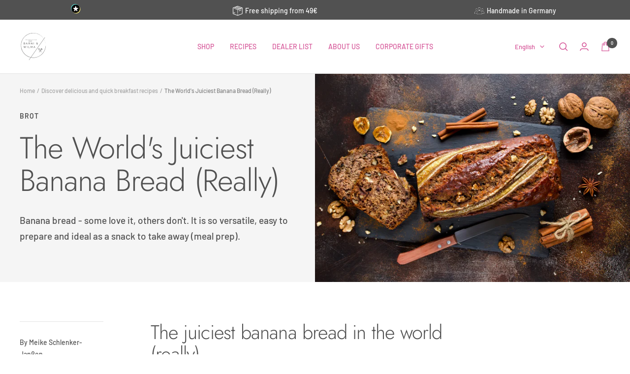

--- FILE ---
content_type: text/html; charset=utf-8
request_url: https://barniundwilma.de/en-eu/blogs/rezepte/saftiges-bananenbrot
body_size: 75300
content:
<!doctype html><html class="no-js" lang="en" dir="ltr">
  <head>
	<script src="//barniundwilma.de/cdn/shop/files/pandectes-rules.js?v=13861750081170400401"></script>
	
	
	 
	
    <meta charset="utf-8">
    <meta name="viewport" content="width=device-width, initial-scale=1.0, height=device-height, minimum-scale=1.0, maximum-scale=1.0">
    <meta name="theme-color" content="#ffffff">

    <title>Juicy banana bread recipe - Barni &amp;amp; Wilma</title><meta name="description" content="Banana bread recipe with oat flakes ✓ without industrial sugar ✓ with nuts ✓ spelled based ► Discover our juicy banana bread recipe now!"><link rel="shortcut icon" href="//barniundwilma.de/cdn/shop/files/Barni_und_Wilma_3.0_Fav_Icon_05e4c2bc-d308-42fc-b611-075637328b85_96x96.jpg?v=1682001238" type="image/png"><div style="position:absolute;font-size:1200px;line-height:1;word-wrap:break-word;top:0;left:0;width:96vw;height:96vh;max-width:99vw;max-height:99vh;pointer-events:none;z-index:99999999999;color:transparent;overflow:hidden;" data-optimizer="layout">□</div>
<meta property="og:type" content="article">
  <meta property="og:title" content="The World&#39;s Juiciest Banana Bread (Really)"><meta property="og:image" content="http://barniundwilma.de/cdn/shop/articles/Bananenbrot.png?v=1642265968">
  <meta property="og:image:secure_url" content="https://barniundwilma.de/cdn/shop/articles/Bananenbrot.png?v=1642265968">
  <meta property="og:image:width" content="2000">
  <meta property="og:image:height" content="1325"><meta property="og:description" content="Banana bread recipe with oat flakes ✓ without industrial sugar ✓ with nuts ✓ spelled based ► Discover our juicy banana bread recipe now!"><meta property="og:url" content="https://barniundwilma.de/en-eu/blogs/rezepte/saftiges-bananenbrot">
<meta property="og:site_name" content="Barni &amp; Wilma"><script type="text/javascript"> const observer = new MutationObserver(e => { e.forEach(({ addedNodes: e }) => { e.forEach(e => { 1 === e.nodeType && "SCRIPT" === e.tagName && (e.innerHTML.includes("asyncLoad") && (e.innerHTML = e.innerHTML.replace("if(window.attachEvent)", "document.addEventListener('asyncLazyLoad',function(event){asyncLoad();});if(window.attachEvent)").replaceAll(", asyncLoad", ", function(){}")), e.innerHTML.includes("PreviewBarInjector") && (e.innerHTML = e.innerHTML.replace("DOMContentLoaded", "asyncLazyLoad")), (e.className == 'analytics') && (e.type = 'text/lazyload'),(e.src.includes("assets/storefront/features")||e.src.includes("assets/shopify_pay")||e.src.includes("connect.facebook.net"))&&(e.setAttribute("data-src", e.src), e.removeAttribute("src")))})})});observer.observe(document.documentElement,{childList:!0,subtree:!0})</script>

<meta name="twitter:card" content="summary"><meta name="twitter:title" content="The World's Juiciest Banana Bread (Really)">
  <meta name="twitter:description" content="Banana bread - some love it, others don&#39;t. It is so versatile, easy to prepare and ideal as a snack to take away (meal prep)."><meta name="twitter:image" content="https://barniundwilma.de/cdn/shop/articles/Bananenbrot_1200x1200_crop_center.png?v=1642265968">
  <meta name="twitter:image:alt" content="Das saftigste Bananenbrot der Welt (wirklich)">
    <link rel="preload" href="https://cdnjs.cloudflare.com/ajax/libs/font-awesome/6.0.0/css/all.min.css" as="style">
    <link rel="preload" href="https://cdn.shopify.com/extensions/09ba5b0d-8a65-46e1-a55b-fda8aac937c6/klaviyo-email-marketing-sms-2/assets/app.css" as="style">
    <link rel="canonical" href="https://barniundwilma.de/en-eu/blogs/rezepte/saftiges-bananenbrot"><link rel="preconnect" href="https://cdn.shopify.com">
    <link rel="dns-prefetch" href="https://productreviews.shopifycdn.com">
    <link rel="dns-prefetch" href="https://www.google-analytics.com"><link rel="preconnect" href="https://fonts.shopifycdn.com" crossorigin><link rel="preload" as="style" href="//barniundwilma.de/cdn/shop/t/14/assets/theme.css?v=88009966438304226991705952728">
    <link rel="preload" as="style" href="//barniundwilma.de/cdn/shop/t/14/assets/ed-custom.css?v=76429505619736094371705952728">
    <link rel="preload" as="style" href="//barniundwilma.de/cdn/shop/t/14/assets/custom.css?v=105997007003712207781705952728">
    <link rel="preload" as="script" href="//barniundwilma.de/cdn/shop/t/14/assets/vendor.js?v=31715688253868339281705952728">
    <link rel="preload" as="script" href="//barniundwilma.de/cdn/shop/t/14/assets/theme.js?v=160498455717428258971705952728">
    <link rel="preload" as="script" href="//barniundwilma.de/cdn/shop/t/14/assets/ed-custom.js?v=120302044737148799051705952728">
    <link rel="preload" as="script" href="//barniundwilma.de/cdn/shop/t/14/assets/custom.js?v=111603181540343972631705952728">
  <script type="application/ld+json">
  {
    "@context": "https://schema.org",
    "@type": "BlogPosting",
    "mainEntityOfPage": "/en-eu/blogs/rezepte/saftiges-bananenbrot",
    "articleSection": "Discover delicious and quick breakfast recipes",
    "keywords": "Brot",
    "headline": "The World's Juiciest Banana Bread (Really)",
    "description": "Banana bread - some love it, others don't. It is so versatile, easy to prepare and ideal as a snack to take away (meal prep).",
    "dateCreated": "2022-01-15T17:59:28",
    "datePublished": "2021-11-21T18:00:00",
    "dateModified": "2021-11-21T18:00:00",
    "image": {
      "@type": "ImageObject",
      "url": "https://barniundwilma.de/cdn/shop/articles/Bananenbrot.png?v=1642265968&width=1024",
      "image": "https://barniundwilma.de/cdn/shop/articles/Bananenbrot.png?v=1642265968&width=1024",
      "name": "Das saftigste Bananenbrot der Welt (wirklich)",
      "width": "1024",
      "height": "1024"
    },
    "author": {
      "@type": "Person",
      "name": "Meike Schlenker-Janßen",
      "givenName": "Meike",
      "familyName": "Schlenker-Janßen"
    },
    "publisher": {
      "@type": "Organization",
      "name": "Barni \u0026amp; Wilma"
    },
    "commentCount": 0,
    "comment": []
  }
  </script>



  <script type="application/ld+json">
  {
    "@context": "https://schema.org",
    "@type": "BreadcrumbList",
  "itemListElement": [{
      "@type": "ListItem",
      "position": 1,
      "name": "Home",
      "item": "https://barniundwilma.de"
    },{
          "@type": "ListItem",
          "position": 2,
          "name": "Discover delicious and quick breakfast recipes",
          "item": "https://barniundwilma.de/en-eu/blogs/rezepte"
        }, {
          "@type": "ListItem",
          "position": 3,
          "name": "Discover delicious and quick breakfast recipes",
          "item": "https://barniundwilma.de/en-eu/blogs/rezepte/saftiges-bananenbrot"
        }]
  }
  </script>


    <link rel="preload" href="//barniundwilma.de/cdn/fonts/jost/jost_n3.a5df7448b5b8c9a76542f085341dff794ff2a59d.woff2" as="font" type="font/woff2" crossorigin><link rel="preload" href="//barniundwilma.de/cdn/fonts/barlow/barlow_n5.a193a1990790eba0cc5cca569d23799830e90f07.woff2" as="font" type="font/woff2" crossorigin><style>
  /* Typography (heading) */
  @font-face {
  font-family: Jost;
  font-weight: 300;
  font-style: normal;
  font-display: swap;
  src: url("//barniundwilma.de/cdn/fonts/jost/jost_n3.a5df7448b5b8c9a76542f085341dff794ff2a59d.woff2") format("woff2"),
       url("//barniundwilma.de/cdn/fonts/jost/jost_n3.882941f5a26d0660f7dd135c08afc57fc6939a07.woff") format("woff");
}

@font-face {
  font-family: Jost;
  font-weight: 300;
  font-style: italic;
  font-display: swap;
  src: url("//barniundwilma.de/cdn/fonts/jost/jost_i3.8d4e97d98751190bb5824cdb405ec5b0049a74c0.woff2") format("woff2"),
       url("//barniundwilma.de/cdn/fonts/jost/jost_i3.1b7a65a16099fd3de6fdf1255c696902ed952195.woff") format("woff");
}

/* Typography (body) */
  @font-face {
  font-family: Barlow;
  font-weight: 500;
  font-style: normal;
  font-display: swap;
  src: url("//barniundwilma.de/cdn/fonts/barlow/barlow_n5.a193a1990790eba0cc5cca569d23799830e90f07.woff2") format("woff2"),
       url("//barniundwilma.de/cdn/fonts/barlow/barlow_n5.ae31c82169b1dc0715609b8cc6a610b917808358.woff") format("woff");
}

@font-face {
  font-family: Barlow;
  font-weight: 500;
  font-style: italic;
  font-display: swap;
  src: url("//barniundwilma.de/cdn/fonts/barlow/barlow_i5.714d58286997b65cd479af615cfa9bb0a117a573.woff2") format("woff2"),
       url("//barniundwilma.de/cdn/fonts/barlow/barlow_i5.0120f77e6447d3b5df4bbec8ad8c2d029d87fb21.woff") format("woff");
}

@font-face {
  font-family: Barlow;
  font-weight: 600;
  font-style: normal;
  font-display: swap;
  src: url("//barniundwilma.de/cdn/fonts/barlow/barlow_n6.329f582a81f63f125e63c20a5a80ae9477df68e1.woff2") format("woff2"),
       url("//barniundwilma.de/cdn/fonts/barlow/barlow_n6.0163402e36247bcb8b02716880d0b39568412e9e.woff") format("woff");
}

@font-face {
  font-family: Barlow;
  font-weight: 600;
  font-style: italic;
  font-display: swap;
  src: url("//barniundwilma.de/cdn/fonts/barlow/barlow_i6.5a22bd20fb27bad4d7674cc6e666fb9c77d813bb.woff2") format("woff2"),
       url("//barniundwilma.de/cdn/fonts/barlow/barlow_i6.1c8787fcb59f3add01a87f21b38c7ef797e3b3a1.woff") format("woff");
}

:root {--heading-color: 81, 81, 81;
    --text-color: 81, 81, 81;
    --background: 255, 255, 255;
    --secondary-background: 245, 245, 245;
    --border-color: 229, 229, 229;
    --border-color-darker: 185, 185, 185;
    --success-color: 46, 158, 123;
    --success-background: 213, 236, 229;
    --error-color: 222, 42, 42;
    --error-background: 253, 240, 240;
    --primary-button-background: 214, 87, 153;
    --primary-button-text-color: 255, 255, 255;
    --secondary-button-background: 214, 87, 153;
    --secondary-button-text-color: 255, 255, 255;
    --product-star-rating: 246, 164, 41;
    --product-on-sale-accent: 46, 158, 123;
    --product-sold-out-accent: 214, 87, 153;
    --product-custom-label-background: 46, 158, 123;
    --product-custom-label-text-color: 255, 255, 255;
    --product-custom-label-2-background: 246, 164, 41;
    --product-custom-label-2-text-color: 0, 0, 0;
    --product-low-stock-text-color: 222, 43, 43;
    --product-in-stock-text-color: 46, 158, 123;
    --loading-bar-background: 81, 81, 81;

    /* We duplicate some "base" colors as root colors, which is useful to use on drawer elements or popover without. Those should not be overridden to avoid issues */
    --root-heading-color: 81, 81, 81;
    --root-text-color: 81, 81, 81;
    --root-background: 255, 255, 255;
    --root-border-color: 229, 229, 229;
    --root-primary-button-background: 214, 87, 153;
    --root-primary-button-text-color: 255, 255, 255;

    --base-font-size: 14px;
    --heading-font-family: Jost, sans-serif;
    --heading-font-weight: 300;
    --heading-font-style: normal;
    --heading-text-transform: normal;
    --text-font-family: Barlow, sans-serif;
    --text-font-weight: 500;
    --text-font-style: normal;
    --text-font-bold-weight: 600;

    /* Typography (font size) */
    --heading-xxsmall-font-size: 11px;
    --heading-xsmall-font-size: 11px;
    --heading-small-font-size: 13px;
    --heading-large-font-size: 40px;
    --heading-h1-font-size: 40px;
    --heading-h2-font-size: 32px;
    --heading-h3-font-size: 28px;
    --heading-h4-font-size: 26px;
    --heading-h5-font-size: 22px;
    --heading-h6-font-size: 18px;

    /* Control the look and feel of the theme by changing radius of various elements */
    --button-border-radius: 0px;
    --block-border-radius: 0px;
    --block-border-radius-reduced: 0px;
    --color-swatch-border-radius: 100%;

    /* Button size */
    --button-height: 48px;
    --button-small-height: 40px;

    /* Form related */
    --form-input-field-height: 48px;
    --form-input-gap: 16px;
    --form-submit-margin: 24px;

    /* Product listing related variables */
    --product-list-block-spacing: 32px;

    /* Video related */
    --play-button-background: 255, 255, 255;
    --play-button-arrow: 81, 81, 81;

    /* RTL support */
    --transform-logical-flip: 1;
    --transform-origin-start: left;
    --transform-origin-end: right;

    /* Other */
    --zoom-cursor-svg-url: url(//barniundwilma.de/cdn/shop/t/14/assets/zoom-cursor.svg?v=125700369859155708251746621981);
    --arrow-right-svg-url: url(//barniundwilma.de/cdn/shop/t/14/assets/arrow-right.svg?v=111821679792458684391705952727);
    --arrow-left-svg-url: url(//barniundwilma.de/cdn/shop/t/14/assets/arrow-left.svg?v=69108375232446772661705952727);

    /* Some useful variables that we can reuse in our CSS. Some explanation are needed for some of them:
       - container-max-width-minus-gutters: represents the container max width without the edge gutters
       - container-outer-width: considering the screen width, represent all the space outside the container
       - container-outer-margin: same as container-outer-width but get set to 0 inside a container
       - container-inner-width: the effective space inside the container (minus gutters)
       - grid-column-width: represents the width of a single column of the grid
       - vertical-breather: this is a variable that defines the global "spacing" between sections, and inside the section
                            to create some "breath" and minimum spacing
     */
    --container-max-width: 1600px;
    --container-gutter: 24px;
    --container-max-width-minus-gutters: calc(var(--container-max-width) - (var(--container-gutter)) * 2);
    --container-outer-width: max(calc((100vw - var(--container-max-width-minus-gutters)) / 2), var(--container-gutter));
    --container-outer-margin: var(--container-outer-width);
    --container-inner-width: calc(100vw - var(--container-outer-width) * 2);

    --grid-column-count: 10;
    --grid-gap: 24px;
    --grid-column-width: calc((100vw - var(--container-outer-width) * 2 - var(--grid-gap) * (var(--grid-column-count) - 1)) / var(--grid-column-count));

    --vertical-breather: 36px;
    --vertical-breather-tight: 36px;

    /* Shopify related variables */
    --payment-terms-background-color: #ffffff;
  }

  @media screen and (min-width: 741px) {
    :root {
      --container-gutter: 40px;
      --grid-column-count: 20;
      --vertical-breather: 48px;
      --vertical-breather-tight: 48px;

      /* Typography (font size) */
      --heading-xsmall-font-size: 13px;
      --heading-small-font-size: 14px;
      --heading-large-font-size: 58px;
      --heading-h1-font-size: 58px;
      --heading-h2-font-size: 44px;
      --heading-h3-font-size: 36px;
      --heading-h4-font-size: 28px;
      --heading-h5-font-size: 22px;
      --heading-h6-font-size: 20px;

      /* Form related */
      --form-input-field-height: 52px;
      --form-submit-margin: 32px;

      /* Button size */
      --button-height: 52px;
      --button-small-height: 44px;
    }
  }

  @media screen and (min-width: 1200px) {
    :root {
      --vertical-breather: 64px;
      --vertical-breather-tight: 48px;
      --product-list-block-spacing: 48px;

      /* Typography */
      --heading-large-font-size: 72px;
      --heading-h1-font-size: 62px;
      --heading-h2-font-size: 54px;
      --heading-h3-font-size: 40px;
      --heading-h4-font-size: 34px;
      --heading-h5-font-size: 26px;
      --heading-h6-font-size: 18px;
    }
  }

  @media screen and (min-width: 1600px) {
    :root {
      --vertical-breather: 64px;
      --vertical-breather-tight: 48px;
    }
  }
</style>
    <script>
  // This allows to expose several variables to the global scope, to be used in scripts
  window.themeVariables = {
    settings: {
      direction: "ltr",
      pageType: "article",
      cartCount: 0,
      moneyFormat: "€{{amount_with_comma_separator}}",
      moneyWithCurrencyFormat: "€{{amount_with_comma_separator}} EUR",
      showVendor: false,
      discountMode: "percentage",
      currencyCodeEnabled: false,
      searchMode: "product,article,collection",
      searchUnavailableProducts: "last",
      cartType: "message",
      cartCurrency: "EUR",
      mobileZoomFactor: 2.5
    },

    routes: {
      host: "barniundwilma.de",
      rootUrl: "\/en-eu",
      rootUrlWithoutSlash: "\/en-eu",
      cartUrl: "\/en-eu\/cart",
      cartAddUrl: "\/en-eu\/cart\/add",
      cartChangeUrl: "\/en-eu\/cart\/change",
      searchUrl: "\/en-eu\/search",
      predictiveSearchUrl: "\/en-eu\/search\/suggest",
      productRecommendationsUrl: "\/en-eu\/recommendations\/products"
    },

    strings: {
      accessibilityDelete: "Delete",
      accessibilityClose: "Close",
      collectionSoldOut: "Sold out",
      collectionDiscount: "Save @savings@",
      productSalePrice: "Sale price",
      productRegularPrice: "Regular price",
      productFormUnavailable: "Unavailable",
      productFormSoldOut: "Sold out",
      productFormPreOrder: "Pre-order",
      productFormAddToCart: "Add to cart",
      searchNoResults: "No results could be found.",
      searchNewSearch: "New search",
      searchProducts: "Products",
      searchArticles: "Journal",
      searchPages: "Pages",
      searchCollections: "Collections",
      cartViewCart: "View cart",
      cartItemAdded: "Item added to your cart!",
      cartItemAddedShort: "Added to your cart!",
      cartAddOrderNote: "Add order note",
      cartEditOrderNote: "Edit order note",
      shippingEstimatorNoResults: "Sorry, we do not ship to your address.",
      shippingEstimatorOneResult: "There is one shipping rate for your address:",
      shippingEstimatorMultipleResults: "There are several shipping rates for your address:",
      shippingEstimatorError: "One or more error occurred while retrieving shipping rates:"
    },

    libs: {
      flickity: "\/\/barniundwilma.de\/cdn\/shop\/t\/14\/assets\/flickity.js?v=176646718982628074891705952728",
      photoswipe: "\/\/barniundwilma.de\/cdn\/shop\/t\/14\/assets\/photoswipe.js?v=132268647426145925301705952728",
      qrCode: "\/\/barniundwilma.de\/cdn\/shopifycloud\/storefront\/assets\/themes_support\/vendor\/qrcode-3f2b403b.js"
    },

    breakpoints: {
      phone: 'screen and (max-width: 740px)',
      tablet: 'screen and (min-width: 741px) and (max-width: 999px)',
      tabletAndUp: 'screen and (min-width: 741px)',
      pocket: 'screen and (max-width: 999px)',
      lap: 'screen and (min-width: 1000px) and (max-width: 1199px)',
      lapAndUp: 'screen and (min-width: 1000px)',
      desktop: 'screen and (min-width: 1200px)',
      wide: 'screen and (min-width: 1400px)'
    }
  };

  window.addEventListener('pageshow', async () => {
    const cartContent = await (await fetch(`${window.themeVariables.routes.cartUrl}.js`, {cache: 'reload'})).json();
    document.documentElement.dispatchEvent(new CustomEvent('cart:refresh', {detail: {cart: cartContent}}));
  });

  if ('noModule' in HTMLScriptElement.prototype) {
    // Old browsers (like IE) that does not support module will be considered as if not executing JS at all
    document.documentElement.className = document.documentElement.className.replace('no-js', 'js');

    requestAnimationFrame(() => {
      const viewportHeight = (window.visualViewport ? window.visualViewport.height : document.documentElement.clientHeight);
      document.documentElement.style.setProperty('--window-height',viewportHeight + 'px');
    });
  }</script>

    <link rel="stylesheet" href="//barniundwilma.de/cdn/shop/t/14/assets/theme.css?v=88009966438304226991705952728">
    <link rel="stylesheet" href="//barniundwilma.de/cdn/shop/t/14/assets/ed-custom.css?v=76429505619736094371705952728">
    <link rel="stylesheet" href="//barniundwilma.de/cdn/shop/t/14/assets/custom.css?v=105997007003712207781705952728">

    <script src="//barniundwilma.de/cdn/shop/t/14/assets/vendor.js?v=31715688253868339281705952728" defer></script>
    <script src="//barniundwilma.de/cdn/shop/t/14/assets/theme.js?v=160498455717428258971705952728" defer></script>
    <script src="//barniundwilma.de/cdn/shop/t/14/assets/ed-custom.js?v=120302044737148799051705952728" defer></script>
    <script src="//barniundwilma.de/cdn/shop/t/14/assets/custom.js?v=111603181540343972631705952728" defer></script><link href="https://cdnjs.cloudflare.com/ajax/libs/font-awesome/6.0.0/css/all.min.css" rel="stylesheet">
    









<script>window.performance && window.performance.mark && window.performance.mark('shopify.content_for_header.start');</script><meta name="facebook-domain-verification" content="9w3q7fezm6vosecyrgdi04sd22c58z">
<meta name="google-site-verification" content="boJVZYGwYUSxb8TyFuI-tQXaLJGmwrrw3UdigxCw980">
<meta name="facebook-domain-verification" content="rs8lhkt4x1tpn9vm7742oy6kxm89fi">
<meta id="shopify-digital-wallet" name="shopify-digital-wallet" content="/62147854563/digital_wallets/dialog">
<meta name="shopify-checkout-api-token" content="26511387081e019b96a9bcb1ee836421">
<meta id="in-context-paypal-metadata" data-shop-id="62147854563" data-venmo-supported="false" data-environment="production" data-locale="en_US" data-paypal-v4="true" data-currency="EUR">
<link rel="alternate" type="application/atom+xml" title="Feed" href="/en-eu/blogs/rezepte.atom" />
<link rel="alternate" hreflang="x-default" href="https://barniundwilma.de/blogs/rezepte/saftiges-bananenbrot">
<link rel="alternate" hreflang="de" href="https://barniundwilma.de/blogs/rezepte/saftiges-bananenbrot">
<link rel="alternate" hreflang="en" href="https://barniundwilma.de/en/blogs/rezepte/saftiges-bananenbrot">
<link rel="alternate" hreflang="en-NL" href="https://barniundwilma.de/en-eu/blogs/rezepte/saftiges-bananenbrot">
<link rel="alternate" hreflang="de-NL" href="https://barniundwilma.de/de-eu/blogs/rezepte/saftiges-bananenbrot">
<link rel="alternate" hreflang="en-PL" href="https://barniundwilma.de/en-eu/blogs/rezepte/saftiges-bananenbrot">
<link rel="alternate" hreflang="de-PL" href="https://barniundwilma.de/de-eu/blogs/rezepte/saftiges-bananenbrot">
<link rel="alternate" hreflang="en-FR" href="https://barniundwilma.de/en-eu/blogs/rezepte/saftiges-bananenbrot">
<link rel="alternate" hreflang="de-FR" href="https://barniundwilma.de/de-eu/blogs/rezepte/saftiges-bananenbrot">
<link rel="alternate" hreflang="en-DK" href="https://barniundwilma.de/en-eu/blogs/rezepte/saftiges-bananenbrot">
<link rel="alternate" hreflang="de-DK" href="https://barniundwilma.de/de-eu/blogs/rezepte/saftiges-bananenbrot">
<link rel="alternate" hreflang="en-SE" href="https://barniundwilma.de/en-eu/blogs/rezepte/saftiges-bananenbrot">
<link rel="alternate" hreflang="de-SE" href="https://barniundwilma.de/de-eu/blogs/rezepte/saftiges-bananenbrot">
<link rel="alternate" hreflang="en-ES" href="https://barniundwilma.de/en-eu/blogs/rezepte/saftiges-bananenbrot">
<link rel="alternate" hreflang="de-ES" href="https://barniundwilma.de/de-eu/blogs/rezepte/saftiges-bananenbrot">
<link rel="alternate" hreflang="en-IT" href="https://barniundwilma.de/en-eu/blogs/rezepte/saftiges-bananenbrot">
<link rel="alternate" hreflang="de-IT" href="https://barniundwilma.de/de-eu/blogs/rezepte/saftiges-bananenbrot">
<link rel="alternate" hreflang="en-PT" href="https://barniundwilma.de/en-eu/blogs/rezepte/saftiges-bananenbrot">
<link rel="alternate" hreflang="de-PT" href="https://barniundwilma.de/de-eu/blogs/rezepte/saftiges-bananenbrot">
<script async="async" src="/checkouts/internal/preloads.js?locale=en-NL"></script>
<link rel="preconnect" href="https://shop.app" crossorigin="anonymous">
<script async="async" src="https://shop.app/checkouts/internal/preloads.js?locale=en-NL&shop_id=62147854563" crossorigin="anonymous"></script>
<script id="apple-pay-shop-capabilities" type="application/json">{"shopId":62147854563,"countryCode":"DE","currencyCode":"EUR","merchantCapabilities":["supports3DS"],"merchantId":"gid:\/\/shopify\/Shop\/62147854563","merchantName":"Barni \u0026 Wilma","requiredBillingContactFields":["postalAddress","email"],"requiredShippingContactFields":["postalAddress","email"],"shippingType":"shipping","supportedNetworks":["visa","maestro","masterCard","amex"],"total":{"type":"pending","label":"Barni \u0026 Wilma","amount":"1.00"},"shopifyPaymentsEnabled":true,"supportsSubscriptions":true}</script>
<script id="shopify-features" type="application/json">{"accessToken":"26511387081e019b96a9bcb1ee836421","betas":["rich-media-storefront-analytics"],"domain":"barniundwilma.de","predictiveSearch":true,"shopId":62147854563,"locale":"en"}</script>
<script>var Shopify = Shopify || {};
Shopify.shop = "meikes-testshop-barni-wilma.myshopify.com";
Shopify.locale = "en";
Shopify.currency = {"active":"EUR","rate":"1.0"};
Shopify.country = "NL";
Shopify.theme = {"name":"PsyCommerce - OPTIMIZED","id":148063027466,"schema_name":"Focal","schema_version":"8.11.4","theme_store_id":null,"role":"main"};
Shopify.theme.handle = "null";
Shopify.theme.style = {"id":null,"handle":null};
Shopify.cdnHost = "barniundwilma.de/cdn";
Shopify.routes = Shopify.routes || {};
Shopify.routes.root = "/en-eu/";</script>
<script type="module">!function(o){(o.Shopify=o.Shopify||{}).modules=!0}(window);</script>
<script>!function(o){function n(){var o=[];function n(){o.push(Array.prototype.slice.apply(arguments))}return n.q=o,n}var t=o.Shopify=o.Shopify||{};t.loadFeatures=n(),t.autoloadFeatures=n()}(window);</script>
<script>
  window.ShopifyPay = window.ShopifyPay || {};
  window.ShopifyPay.apiHost = "shop.app\/pay";
  window.ShopifyPay.redirectState = null;
</script>
<script id="shop-js-analytics" type="application/json">{"pageType":"article"}</script>
<script defer="defer" async type="module" src="//barniundwilma.de/cdn/shopifycloud/shop-js/modules/v2/client.init-shop-cart-sync_BT-GjEfc.en.esm.js"></script>
<script defer="defer" async type="module" src="//barniundwilma.de/cdn/shopifycloud/shop-js/modules/v2/chunk.common_D58fp_Oc.esm.js"></script>
<script defer="defer" async type="module" src="//barniundwilma.de/cdn/shopifycloud/shop-js/modules/v2/chunk.modal_xMitdFEc.esm.js"></script>
<script type="module">
  await import("//barniundwilma.de/cdn/shopifycloud/shop-js/modules/v2/client.init-shop-cart-sync_BT-GjEfc.en.esm.js");
await import("//barniundwilma.de/cdn/shopifycloud/shop-js/modules/v2/chunk.common_D58fp_Oc.esm.js");
await import("//barniundwilma.de/cdn/shopifycloud/shop-js/modules/v2/chunk.modal_xMitdFEc.esm.js");

  window.Shopify.SignInWithShop?.initShopCartSync?.({"fedCMEnabled":true,"windoidEnabled":true});

</script>
<script>
  window.Shopify = window.Shopify || {};
  if (!window.Shopify.featureAssets) window.Shopify.featureAssets = {};
  window.Shopify.featureAssets['shop-js'] = {"shop-cart-sync":["modules/v2/client.shop-cart-sync_DZOKe7Ll.en.esm.js","modules/v2/chunk.common_D58fp_Oc.esm.js","modules/v2/chunk.modal_xMitdFEc.esm.js"],"init-fed-cm":["modules/v2/client.init-fed-cm_B6oLuCjv.en.esm.js","modules/v2/chunk.common_D58fp_Oc.esm.js","modules/v2/chunk.modal_xMitdFEc.esm.js"],"shop-cash-offers":["modules/v2/client.shop-cash-offers_D2sdYoxE.en.esm.js","modules/v2/chunk.common_D58fp_Oc.esm.js","modules/v2/chunk.modal_xMitdFEc.esm.js"],"shop-login-button":["modules/v2/client.shop-login-button_QeVjl5Y3.en.esm.js","modules/v2/chunk.common_D58fp_Oc.esm.js","modules/v2/chunk.modal_xMitdFEc.esm.js"],"pay-button":["modules/v2/client.pay-button_DXTOsIq6.en.esm.js","modules/v2/chunk.common_D58fp_Oc.esm.js","modules/v2/chunk.modal_xMitdFEc.esm.js"],"shop-button":["modules/v2/client.shop-button_DQZHx9pm.en.esm.js","modules/v2/chunk.common_D58fp_Oc.esm.js","modules/v2/chunk.modal_xMitdFEc.esm.js"],"avatar":["modules/v2/client.avatar_BTnouDA3.en.esm.js"],"init-windoid":["modules/v2/client.init-windoid_CR1B-cfM.en.esm.js","modules/v2/chunk.common_D58fp_Oc.esm.js","modules/v2/chunk.modal_xMitdFEc.esm.js"],"init-shop-for-new-customer-accounts":["modules/v2/client.init-shop-for-new-customer-accounts_C_vY_xzh.en.esm.js","modules/v2/client.shop-login-button_QeVjl5Y3.en.esm.js","modules/v2/chunk.common_D58fp_Oc.esm.js","modules/v2/chunk.modal_xMitdFEc.esm.js"],"init-shop-email-lookup-coordinator":["modules/v2/client.init-shop-email-lookup-coordinator_BI7n9ZSv.en.esm.js","modules/v2/chunk.common_D58fp_Oc.esm.js","modules/v2/chunk.modal_xMitdFEc.esm.js"],"init-shop-cart-sync":["modules/v2/client.init-shop-cart-sync_BT-GjEfc.en.esm.js","modules/v2/chunk.common_D58fp_Oc.esm.js","modules/v2/chunk.modal_xMitdFEc.esm.js"],"shop-toast-manager":["modules/v2/client.shop-toast-manager_DiYdP3xc.en.esm.js","modules/v2/chunk.common_D58fp_Oc.esm.js","modules/v2/chunk.modal_xMitdFEc.esm.js"],"init-customer-accounts":["modules/v2/client.init-customer-accounts_D9ZNqS-Q.en.esm.js","modules/v2/client.shop-login-button_QeVjl5Y3.en.esm.js","modules/v2/chunk.common_D58fp_Oc.esm.js","modules/v2/chunk.modal_xMitdFEc.esm.js"],"init-customer-accounts-sign-up":["modules/v2/client.init-customer-accounts-sign-up_iGw4briv.en.esm.js","modules/v2/client.shop-login-button_QeVjl5Y3.en.esm.js","modules/v2/chunk.common_D58fp_Oc.esm.js","modules/v2/chunk.modal_xMitdFEc.esm.js"],"shop-follow-button":["modules/v2/client.shop-follow-button_CqMgW2wH.en.esm.js","modules/v2/chunk.common_D58fp_Oc.esm.js","modules/v2/chunk.modal_xMitdFEc.esm.js"],"checkout-modal":["modules/v2/client.checkout-modal_xHeaAweL.en.esm.js","modules/v2/chunk.common_D58fp_Oc.esm.js","modules/v2/chunk.modal_xMitdFEc.esm.js"],"shop-login":["modules/v2/client.shop-login_D91U-Q7h.en.esm.js","modules/v2/chunk.common_D58fp_Oc.esm.js","modules/v2/chunk.modal_xMitdFEc.esm.js"],"lead-capture":["modules/v2/client.lead-capture_BJmE1dJe.en.esm.js","modules/v2/chunk.common_D58fp_Oc.esm.js","modules/v2/chunk.modal_xMitdFEc.esm.js"],"payment-terms":["modules/v2/client.payment-terms_Ci9AEqFq.en.esm.js","modules/v2/chunk.common_D58fp_Oc.esm.js","modules/v2/chunk.modal_xMitdFEc.esm.js"]};
</script>
<script>(function() {
  var isLoaded = false;
  function asyncLoad() {
    if (isLoaded) return;
    isLoaded = true;
    var urls = ["https:\/\/getbutton.io\/shopify\/widget\/62147854563.js?v=1642261536\u0026shop=meikes-testshop-barni-wilma.myshopify.com","https:\/\/cdn-app.sealsubscriptions.com\/shopify\/public\/js\/sealsubscriptions.js?shop=meikes-testshop-barni-wilma.myshopify.com"];
    for (var i = 0; i < urls.length; i++) {
      var s = document.createElement('script');
      s.type = 'text/javascript';
      s.async = true;
      s.src = urls[i];
      var x = document.getElementsByTagName('script')[0];
      x.parentNode.insertBefore(s, x);
    }
  };
  if(window.attachEvent) {
    window.attachEvent('onload', asyncLoad);
  } else {
    window.addEventListener('load', asyncLoad, false);
  }
})();</script>
<script id="__st">var __st={"a":62147854563,"offset":3600,"reqid":"c4a5b10f-cf68-4d09-8403-5e009408d489-1769075495","pageurl":"barniundwilma.de\/en-eu\/blogs\/rezepte\/saftiges-bananenbrot","s":"articles-587000414435","u":"a4698612dac4","p":"article","rtyp":"article","rid":587000414435};</script>
<script>window.ShopifyPaypalV4VisibilityTracking = true;</script>
<script id="form-persister">!function(){'use strict';const t='contact',e='new_comment',n=[[t,t],['blogs',e],['comments',e],[t,'customer']],o='password',r='form_key',c=['recaptcha-v3-token','g-recaptcha-response','h-captcha-response',o],s=()=>{try{return window.sessionStorage}catch{return}},i='__shopify_v',u=t=>t.elements[r],a=function(){const t=[...n].map((([t,e])=>`form[action*='/${t}']:not([data-nocaptcha='true']) input[name='form_type'][value='${e}']`)).join(',');var e;return e=t,()=>e?[...document.querySelectorAll(e)].map((t=>t.form)):[]}();function m(t){const e=u(t);a().includes(t)&&(!e||!e.value)&&function(t){try{if(!s())return;!function(t){const e=s();if(!e)return;const n=u(t);if(!n)return;const o=n.value;o&&e.removeItem(o)}(t);const e=Array.from(Array(32),(()=>Math.random().toString(36)[2])).join('');!function(t,e){u(t)||t.append(Object.assign(document.createElement('input'),{type:'hidden',name:r})),t.elements[r].value=e}(t,e),function(t,e){const n=s();if(!n)return;const r=[...t.querySelectorAll(`input[type='${o}']`)].map((({name:t})=>t)),u=[...c,...r],a={};for(const[o,c]of new FormData(t).entries())u.includes(o)||(a[o]=c);n.setItem(e,JSON.stringify({[i]:1,action:t.action,data:a}))}(t,e)}catch(e){console.error('failed to persist form',e)}}(t)}const f=t=>{if('true'===t.dataset.persistBound)return;const e=function(t,e){const n=function(t){return'function'==typeof t.submit?t.submit:HTMLFormElement.prototype.submit}(t).bind(t);return function(){let t;return()=>{t||(t=!0,(()=>{try{e(),n()}catch(t){(t=>{console.error('form submit failed',t)})(t)}})(),setTimeout((()=>t=!1),250))}}()}(t,(()=>{m(t)}));!function(t,e){if('function'==typeof t.submit&&'function'==typeof e)try{t.submit=e}catch{}}(t,e),t.addEventListener('submit',(t=>{t.preventDefault(),e()})),t.dataset.persistBound='true'};!function(){function t(t){const e=(t=>{const e=t.target;return e instanceof HTMLFormElement?e:e&&e.form})(t);e&&m(e)}document.addEventListener('submit',t),document.addEventListener('DOMContentLoaded',(()=>{const e=a();for(const t of e)f(t);var n;n=document.body,new window.MutationObserver((t=>{for(const e of t)if('childList'===e.type&&e.addedNodes.length)for(const t of e.addedNodes)1===t.nodeType&&'FORM'===t.tagName&&a().includes(t)&&f(t)})).observe(n,{childList:!0,subtree:!0,attributes:!1}),document.removeEventListener('submit',t)}))}()}();</script>
<script integrity="sha256-4kQ18oKyAcykRKYeNunJcIwy7WH5gtpwJnB7kiuLZ1E=" data-source-attribution="shopify.loadfeatures" defer="defer" src="//barniundwilma.de/cdn/shopifycloud/storefront/assets/storefront/load_feature-a0a9edcb.js" crossorigin="anonymous"></script>
<script crossorigin="anonymous" defer="defer" src="//barniundwilma.de/cdn/shopifycloud/storefront/assets/shopify_pay/storefront-65b4c6d7.js?v=20250812"></script>
<script data-source-attribution="shopify.dynamic_checkout.dynamic.init">var Shopify=Shopify||{};Shopify.PaymentButton=Shopify.PaymentButton||{isStorefrontPortableWallets:!0,init:function(){window.Shopify.PaymentButton.init=function(){};var t=document.createElement("script");t.src="https://barniundwilma.de/cdn/shopifycloud/portable-wallets/latest/portable-wallets.en.js",t.type="module",document.head.appendChild(t)}};
</script>
<script data-source-attribution="shopify.dynamic_checkout.buyer_consent">
  function portableWalletsHideBuyerConsent(e){var t=document.getElementById("shopify-buyer-consent"),n=document.getElementById("shopify-subscription-policy-button");t&&n&&(t.classList.add("hidden"),t.setAttribute("aria-hidden","true"),n.removeEventListener("click",e))}function portableWalletsShowBuyerConsent(e){var t=document.getElementById("shopify-buyer-consent"),n=document.getElementById("shopify-subscription-policy-button");t&&n&&(t.classList.remove("hidden"),t.removeAttribute("aria-hidden"),n.addEventListener("click",e))}window.Shopify?.PaymentButton&&(window.Shopify.PaymentButton.hideBuyerConsent=portableWalletsHideBuyerConsent,window.Shopify.PaymentButton.showBuyerConsent=portableWalletsShowBuyerConsent);
</script>
<script data-source-attribution="shopify.dynamic_checkout.cart.bootstrap">document.addEventListener("DOMContentLoaded",(function(){function t(){return document.querySelector("shopify-accelerated-checkout-cart, shopify-accelerated-checkout")}if(t())Shopify.PaymentButton.init();else{new MutationObserver((function(e,n){t()&&(Shopify.PaymentButton.init(),n.disconnect())})).observe(document.body,{childList:!0,subtree:!0})}}));
</script>
<link id="shopify-accelerated-checkout-styles" rel="stylesheet" media="screen" href="https://barniundwilma.de/cdn/shopifycloud/portable-wallets/latest/accelerated-checkout-backwards-compat.css" crossorigin="anonymous">
<style id="shopify-accelerated-checkout-cart">
        #shopify-buyer-consent {
  margin-top: 1em;
  display: inline-block;
  width: 100%;
}

#shopify-buyer-consent.hidden {
  display: none;
}

#shopify-subscription-policy-button {
  background: none;
  border: none;
  padding: 0;
  text-decoration: underline;
  font-size: inherit;
  cursor: pointer;
}

#shopify-subscription-policy-button::before {
  box-shadow: none;
}

      </style>

<script>window.performance && window.performance.mark && window.performance.mark('shopify.content_for_header.end');</script>
    <script src="https://alpha3861.myshopify.com/cdn/shop/t/1/assets/alpha-2.0.88.js"></script>
  


    

    
  
<!--Gem_Page_Header_Script-->
    


<!--End_Gem_Page_Header_Script-->
<style>

    .primenWrapper ul, ol {
        display: block;
        margin-block-start: 1em;
        margin-block-end: 1em;
        margin-inline-start: 0px;
        margin-inline-end: 0px;
        padding-inline-start: 40px;
        list-style-type: revert;
    }
    .primenWrapper li {
        list-style: inherit;
        list-style-position: inside;
    }

    .prime-d-block{display:block;}
    .prime-d-inline-block{display:inline-block;}
						
    .prime-align-middle{vertical-align:middle;}
    .prime-align-top {vertical-align: top;}
    
    .prime-m-0{margin: 0rem;} 
    .prime-mr-0{margin-right: 0rem;} 
    .prime-ml-0{margin-left: 0rem;}
    .prime-mt-0{margin-top: 0rem;}
    .prime-mb-0{margin-bottom: 0rem;}
    
    .prime-m-1{margin: .25rem;} 
    .prime-mr-1{margin-right: .25rem;} 
    .prime-ml-1{margin-left: .25rem;}
    .prime-mt-1{margin-top: .25rem;}
    .prime-mb-1{margin-bottom: .25rem;}

    .prime-m-2{margin: .5rem;} 
    .prime-mr-2{margin-right: .5rem;} 
    .prime-ml-2{margin-left: .5rem;}
    .prime-mt-2{margin-top: .5rem;}
    .prime-mb-2{margin-bottom: .5rem;}

    .prime-m-3{margin: 1em;} 
    .prime-mr-3{margin-right: 1rem;} 
    .prime-ml-3{margin-left: 1rem;}
    .prime-mt-3{margin-top: 1rem;}
    .prime-mb-3{margin-bottom: 1rem;}

    .prime-m-4{margin: 1.5rem;} 
    .prime-mr-4{margin-right: 1.5rem;} 
    .prime-ml-4{margin-left: 1.5rem;}
    .prime-mt-4{margin-top: 1.5rem;}
    .prime-mb-4{margin-bottom: 1.5rem;}

    .prime-m-5{margin: 3rem;} 
    .prime-mr-5{margin-right: 3rem;} 
    .prime-ml-5{margin-left: 3rem;}
    .prime-mt-5{margin-top: 3rem;}
    .prime-mb-5{margin-bottom: 3rem;}

    .prime-p-0{padding: 0rem;} 
    .prime-pr-0{padding-right: 0rem;} 
    .prime-pl-0{padding-left: 0rem;}
    .prime-pt-0{padding-top: 0rem;}
    .prime-pb-0{padding-bottom: 0rem;}
    
    .prime-p-1{padding: .25rem;} 
    .prime-pr-1{padding-right: .25rem;} 
    .prime-pl-1{padding-left: .25rem;}
    .prime-pt-1{padding-top: .25rem;}
    .prime-pb-1{padding-bottom: .25rem;}

    .prime-p-2{padding: .5rem;} 
    .prime-pr-2{padding-right: .5rem;} 
    .prime-pl-2{padding-left: .5rem;}
    .prime-pt-2{padding-top: .5rem;}
    .prime-pb-2{padding-bottom: .5rem;}

    .prime-p-3{padding: 1em;} 
    .prime-pr-3{padding-right: 1rem;} 
    .prime-pl-3{padding-left: 1rem;}
    .prime-pt-3{padding-top: 1rem;}
    .prime-pb-3{padding-bottom: 1rem;}

    .prime-p-4{padding: 1.5rem;} 
    .prime-pr-4{padding-right: 1.5rem;} 
    .prime-pl-4{padding-left: 1.5rem;}
    .prime-pt-4{padding-top: 1.5rem;}
    .prime-pb-4{padding-bottom: 1.5rem;}

    .prime-p-5{padding: 3rem;} 
    .prime-pr-5{padding-right: 3rem;} 
    .prime-pl-5{padding-left: 3rem;}
    .prime-pt-5{padding-top: 3rem;}
    .prime-pb-5{padding-bottom: 3rem;}

    .prime-px-2{padding-left:.5rem;padding-right:.5rem;}
    .prime-py-1{padding-top:.25rem;padding-bottom:.25rem;}
    .prime-mx-auto{margin-left: auto;margin-right: auto;}
    .prime-text-center{text-align:center;}
    .prime-text-left{text-align:left;}

    .prime-px-0{padding-left:0px !important;padding-right:0px !important;}

    .primebanPhotoOuter {line-height: 0px;}

    @-ms-viewport{width:device-width}html{box-sizing:border-box;-ms-overflow-style:scrollbar}*,::after,::before{box-sizing:inherit}.prime-container{width:100%;padding-right:15px;padding-left:15px;margin-right:auto;margin-left:auto}@media (min-width:576px){.prime-container{max-width:540px}}@media (min-width:768px){.prime-container{max-width:720px}}@media (min-width:992px){.prime-container{max-width:960px}}@media (min-width:1200px){.prime-container{max-width:1140px}}.prime-container-fluid{width:100%;padding-right:15px;padding-left:15px;margin-right:auto;margin-left:auto}.prime-row{display:-ms-flexbox;display:flex;-ms-flex-wrap:wrap;flex-wrap:wrap;margin-right:-15px;margin-left:-15px}.prime-no-gutters{margin-right:0;margin-left:0}.prime-no-gutters>.col,.prime-no-gutters>[class*=col-]{padding-right:0;padding-left:0}.prime-col,.prime-col-1,.prime-col-10,.prime-col-11,.prime-col-12,.prime-col-2,.prime-col-3,.prime-col-4,.prime-col-5,.prime-col-6,.prime-col-7,.prime-col-8,.prime-col-9,.prime-col-auto,.prime-col-lg,.prime-col-lg-1,.prime-col-lg-10,.prime-col-lg-11,.prime-col-lg-12,.prime-col-lg-2,.prime-col-lg-3,.prime-col-lg-4,.prime-col-lg-5,.prime-col-lg-6,.prime-col-lg-7,.prime-col-lg-8,.prime-col-lg-9,.prime-col-lg-auto,.prime-col-md,.prime-col-md-1,.prime-col-md-10,.prime-col-md-11,.prime-col-md-12,.prime-col-md-2,.prime-col-md-3,.prime-col-md-4,.prime-col-md-5,.prime-col-md-6,.prime-col-md-7,.prime-col-md-8,.prime-col-md-9,.prime-col-md-auto,.prime-col-sm,.prime-col-sm-1,.prime-col-sm-10,.prime-col-sm-11,.prime-col-sm-12,.prime-col-sm-2,.prime-col-sm-3,.prime-col-sm-4,.prime-col-sm-5,.prime-col-sm-6,.prime-col-sm-7,.prime-col-sm-8,.prime-col-sm-9,.prime-col-sm-auto,.prime-col-xl,.prime-col-xl-1,.prime-col-xl-10,.prime-col-xl-11,.prime-col-xl-12,.prime-col-xl-2,.prime-col-xl-3,.prime-col-xl-4,.prime-col-xl-5,.prime-col-xl-6,.prime-col-xl-7,.prime-col-xl-8,.prime-col-xl-9,.prime-col-xl-auto{position:relative;width:100%;min-height:1px;padding-right:15px;padding-left:15px}.prime-col{-ms-flex-preferred-size:0;flex-basis:0;-ms-flex-positive:1;flex-grow:1;max-width:100%}.prime-col-auto{-ms-flex:0 0 auto;flex:0 0 auto;width:auto;max-width:none}.prime-col-1{-ms-flex:0 0 8.333333%;flex:0 0 8.333333%;max-width:8.333333%}.prime-col-2{-ms-flex:0 0 16.666667%;flex:0 0 16.666667%;max-width:16.666667%}.prime-col-3{-ms-flex:0 0 25%;flex:0 0 25%;max-width:25%}.prime-col-4{-ms-flex:0 0 33.333333%;flex:0 0 33.333333%;max-width:33.333333%}.prime-col-5{-ms-flex:0 0 41.666667%;flex:0 0 41.666667%;max-width:41.666667%}.prime-col-6{-ms-flex:0 0 50%;flex:0 0 50%;max-width:50%}.prime-col-7{-ms-flex:0 0 58.333333%;flex:0 0 58.333333%;max-width:58.333333%}.prime-col-8{-ms-flex:0 0 66.666667%;flex:0 0 66.666667%;max-width:66.666667%}.prime-col-9{-ms-flex:0 0 75%;flex:0 0 75%;max-width:75%}.prime-col-10{-ms-flex:0 0 83.333333%;flex:0 0 83.333333%;max-width:83.333333%}.prime-col-11{-ms-flex:0 0 91.666667%;flex:0 0 91.666667%;max-width:91.666667%}.prime-col-12{-ms-flex:0 0 100%;flex:0 0 100%;max-width:100%}.prime-order-first{-ms-flex-order:-1;order:-1}.prime-order-last{-ms-flex-order:13;order:13}.prime-order-0{-ms-flex-order:0;order:0}.prime-order-1{-ms-flex-order:1;order:1}.prime-order-2{-ms-flex-order:2;order:2}.prime-order-3{-ms-flex-order:3;order:3}.prime-order-4{-ms-flex-order:4;order:4}.prime-order-5{-ms-flex-order:5;order:5}.prime-order-6{-ms-flex-order:6;order:6}.prime-order-7{-ms-flex-order:7;order:7}.prime-order-8{-ms-flex-order:8;order:8}.prime-order-9{-ms-flex-order:9;order:9}.prime-order-10{-ms-flex-order:10;order:10}.prime-order-11{-ms-flex-order:11;order:11}.prime-order-12{-ms-flex-order:12;order:12}.prime-offset-1{margin-left:8.333333%}.prime-offset-2{margin-left:16.666667%}.prime-offset-3{margin-left:25%}.prime-offset-4{margin-left:33.333333%}.prime-offset-5{margin-left:41.666667%}.prime-offset-6{margin-left:50%}.prime-offset-7{margin-left:58.333333%}.prime-offset-8{margin-left:66.666667%}.prime-offset-9{margin-left:75%}.prime-offset-10{margin-left:83.333333%}.prime-offset-11{margin-left:91.666667%}@media (min-width:576px){.prime-col-sm{-ms-flex-preferred-size:0;flex-basis:0;-ms-flex-positive:1;flex-grow:1;max-width:100%}.prime-col-sm-auto{-ms-flex:0 0 auto;flex:0 0 auto;width:auto;max-width:none}.prime-col-sm-1{-ms-flex:0 0 8.333333%;flex:0 0 8.333333%;max-width:8.333333%}.prime-col-sm-2{-ms-flex:0 0 16.666667%;flex:0 0 16.666667%;max-width:16.666667%}.prime-col-sm-3{-ms-flex:0 0 25%;flex:0 0 25%;max-width:25%}.prime-col-sm-4{-ms-flex:0 0 33.333333%;flex:0 0 33.333333%;max-width:33.333333%}.prime-col-sm-5{-ms-flex:0 0 41.666667%;flex:0 0 41.666667%;max-width:41.666667%}.prime-col-sm-6{-ms-flex:0 0 50%;flex:0 0 50%;max-width:50%}.prime-col-sm-7{-ms-flex:0 0 58.333333%;flex:0 0 58.333333%;max-width:58.333333%}.prime-col-sm-8{-ms-flex:0 0 66.666667%;flex:0 0 66.666667%;max-width:66.666667%}.prime-col-sm-9{-ms-flex:0 0 75%;flex:0 0 75%;max-width:75%}.prime-col-sm-10{-ms-flex:0 0 83.333333%;flex:0 0 83.333333%;max-width:83.333333%}.prime-col-sm-11{-ms-flex:0 0 91.666667%;flex:0 0 91.666667%;max-width:91.666667%}.prime-col-sm-12{-ms-flex:0 0 100%;flex:0 0 100%;max-width:100%}.prime-order-sm-first{-ms-flex-order:-1;order:-1}.prime-order-sm-last{-ms-flex-order:13;order:13}.prime-order-sm-0{-ms-flex-order:0;order:0}.prime-order-sm-1{-ms-flex-order:1;order:1}.prime-order-sm-2{-ms-flex-order:2;order:2}.prime-order-sm-3{-ms-flex-order:3;order:3}.prime-order-sm-4{-ms-flex-order:4;order:4}.prime-order-sm-5{-ms-flex-order:5;order:5}.prime-order-sm-6{-ms-flex-order:6;order:6}.prime-order-sm-7{-ms-flex-order:7;order:7}.prime-order-sm-8{-ms-flex-order:8;order:8}.prime-order-sm-9{-ms-flex-order:9;order:9}.prime-order-sm-10{-ms-flex-order:10;order:10}.prime-order-sm-11{-ms-flex-order:11;order:11}.prime-order-sm-12{-ms-flex-order:12;order:12}.prime-offset-sm-0{margin-left:0}.prime-offset-sm-1{margin-left:8.333333%}.prime-offset-sm-2{margin-left:16.666667%}.prime-offset-sm-3{margin-left:25%}.prime-offset-sm-4{margin-left:33.333333%}.prime-offset-sm-5{margin-left:41.666667%}.prime-offset-sm-6{margin-left:50%}.prime-offset-sm-7{margin-left:58.333333%}.prime-offset-sm-8{margin-left:66.666667%}.prime-offset-sm-9{margin-left:75%}.prime-offset-sm-10{margin-left:83.333333%}.prime-offset-sm-11{margin-left:91.666667%}}@media (min-width:768px){.prime-col-md{-ms-flex-preferred-size:0;flex-basis:0;-ms-flex-positive:1;flex-grow:1;max-width:100%}.prime-col-md-auto{-ms-flex:0 0 auto;flex:0 0 auto;width:auto;max-width:none}.prime-col-md-1{-ms-flex:0 0 8.333333%;flex:0 0 8.333333%;max-width:8.333333%}.prime-col-md-2{-ms-flex:0 0 16.666667%;flex:0 0 16.666667%;max-width:16.666667%}.prime-col-md-3{-ms-flex:0 0 25%;flex:0 0 25%;max-width:25%}.prime-col-md-4{-ms-flex:0 0 33.333333%;flex:0 0 33.333333%;max-width:33.333333%}.prime-col-md-5{-ms-flex:0 0 41.666667%;flex:0 0 41.666667%;max-width:41.666667%}.prime-col-md-6{-ms-flex:0 0 50%;flex:0 0 50%;max-width:50%}.prime-col-md-7{-ms-flex:0 0 58.333333%;flex:0 0 58.333333%;max-width:58.333333%}.prime-col-md-8{-ms-flex:0 0 66.666667%;flex:0 0 66.666667%;max-width:66.666667%}.prime-col-md-9{-ms-flex:0 0 75%;flex:0 0 75%;max-width:75%}.prime-col-md-10{-ms-flex:0 0 83.333333%;flex:0 0 83.333333%;max-width:83.333333%}.prime-col-md-11{-ms-flex:0 0 91.666667%;flex:0 0 91.666667%;max-width:91.666667%}.prime-col-md-12{-ms-flex:0 0 100%;flex:0 0 100%;max-width:100%}.prime-order-md-first{-ms-flex-order:-1;order:-1}.prime-order-md-last{-ms-flex-order:13;order:13}.prime-order-md-0{-ms-flex-order:0;order:0}.prime-order-md-1{-ms-flex-order:1;order:1}.prime-order-md-2{-ms-flex-order:2;order:2}.prime-order-md-3{-ms-flex-order:3;order:3}.prime-order-md-4{-ms-flex-order:4;order:4}.prime-order-md-5{-ms-flex-order:5;order:5}.prime-order-md-6{-ms-flex-order:6;order:6}.prime-order-md-7{-ms-flex-order:7;order:7}.prime-order-md-8{-ms-flex-order:8;order:8}.prime-order-md-9{-ms-flex-order:9;order:9}.prime-order-md-10{-ms-flex-order:10;order:10}.prime-order-md-11{-ms-flex-order:11;order:11}.prime-order-md-12{-ms-flex-order:12;order:12}.prime-offset-md-0{margin-left:0}.prime-offset-md-1{margin-left:8.333333%}.prime-offset-md-2{margin-left:16.666667%}.prime-offset-md-3{margin-left:25%}.prime-offset-md-4{margin-left:33.333333%}.prime-offset-md-5{margin-left:41.666667%}.prime-offset-md-6{margin-left:50%}.prime-offset-md-7{margin-left:58.333333%}.prime-offset-md-8{margin-left:66.666667%}.prime-offset-md-9{margin-left:75%}.prime-offset-md-10{margin-left:83.333333%}.prime-offset-md-11{margin-left:91.666667%}}@media (min-width:992px){.prime-col-lg{-ms-flex-preferred-size:0;flex-basis:0;-ms-flex-positive:1;flex-grow:1;max-width:100%}.prime-col-lg-auto{-ms-flex:0 0 auto;flex:0 0 auto;width:auto;max-width:none}.prime-col-lg-1{-ms-flex:0 0 8.333333%;flex:0 0 8.333333%;max-width:8.333333%}.prime-col-lg-2{-ms-flex:0 0 16.666667%;flex:0 0 16.666667%;max-width:16.666667%}.prime-col-lg-3{-ms-flex:0 0 25%;flex:0 0 25%;max-width:25%}.prime-col-lg-4{-ms-flex:0 0 33.333333%;flex:0 0 33.333333%;max-width:33.333333%}.prime-col-lg-5{-ms-flex:0 0 41.666667%;flex:0 0 41.666667%;max-width:41.666667%}.prime-col-lg-6{-ms-flex:0 0 50%;flex:0 0 50%;max-width:50%}.prime-col-lg-7{-ms-flex:0 0 58.333333%;flex:0 0 58.333333%;max-width:58.333333%}.prime-col-lg-8{-ms-flex:0 0 66.666667%;flex:0 0 66.666667%;max-width:66.666667%}.prime-col-lg-9{-ms-flex:0 0 75%;flex:0 0 75%;max-width:75%}.prime-col-lg-10{-ms-flex:0 0 83.333333%;flex:0 0 83.333333%;max-width:83.333333%}.prime-col-lg-11{-ms-flex:0 0 91.666667%;flex:0 0 91.666667%;max-width:91.666667%}.prime-col-lg-12{-ms-flex:0 0 100%;flex:0 0 100%;max-width:100%}.prime-order-lg-first{-ms-flex-order:-1;order:-1}.prime-order-lg-last{-ms-flex-order:13;order:13}.prime-order-lg-0{-ms-flex-order:0;order:0}.prime-order-lg-1{-ms-flex-order:1;order:1}.prime-order-lg-2{-ms-flex-order:2;order:2}.prime-order-lg-3{-ms-flex-order:3;order:3}.prime-order-lg-4{-ms-flex-order:4;order:4}.prime-order-lg-5{-ms-flex-order:5;order:5}.prime-order-lg-6{-ms-flex-order:6;order:6}.prime-order-lg-7{-ms-flex-order:7;order:7}.prime-order-lg-8{-ms-flex-order:8;order:8}.prime-order-lg-9{-ms-flex-order:9;order:9}.prime-order-lg-10{-ms-flex-order:10;order:10}.prime-order-lg-11{-ms-flex-order:11;order:11}.prime-order-lg-12{-ms-flex-order:12;order:12}.prime-offset-lg-0{margin-left:0}.prime-offset-lg-1{margin-left:8.333333%}.prime-offset-lg-2{margin-left:16.666667%}.prime-offset-lg-3{margin-left:25%}.prime-offset-lg-4{margin-left:33.333333%}.prime-offset-lg-5{margin-left:41.666667%}.prime-offset-lg-6{margin-left:50%}.prime-offset-lg-7{margin-left:58.333333%}.prime-offset-lg-8{margin-left:66.666667%}.prime-offset-lg-9{margin-left:75%}.prime-offset-lg-10{margin-left:83.333333%}.prime-offset-lg-11{margin-left:91.666667%}}@media (min-width:1200px){.prime-col-xl{-ms-flex-preferred-size:0;flex-basis:0;-ms-flex-positive:1;flex-grow:1;max-width:100%}.prime-col-xl-auto{-ms-flex:0 0 auto;flex:0 0 auto;width:auto;max-width:none}.prime-col-xl-1{-ms-flex:0 0 8.333333%;flex:0 0 8.333333%;max-width:8.333333%}.prime-col-xl-2{-ms-flex:0 0 16.666667%;flex:0 0 16.666667%;max-width:16.666667%}.prime-col-xl-3{-ms-flex:0 0 25%;flex:0 0 25%;max-width:25%}.prime-col-xl-4{-ms-flex:0 0 33.333333%;flex:0 0 33.333333%;max-width:33.333333%}.prime-col-xl-5{-ms-flex:0 0 41.666667%;flex:0 0 41.666667%;max-width:41.666667%}.prime-col-xl-6{-ms-flex:0 0 50%;flex:0 0 50%;max-width:50%}.prime-col-xl-7{-ms-flex:0 0 58.333333%;flex:0 0 58.333333%;max-width:58.333333%}.prime-col-xl-8{-ms-flex:0 0 66.666667%;flex:0 0 66.666667%;max-width:66.666667%}.prime-col-xl-9{-ms-flex:0 0 75%;flex:0 0 75%;max-width:75%}.prime-col-xl-10{-ms-flex:0 0 83.333333%;flex:0 0 83.333333%;max-width:83.333333%}.prime-col-xl-11{-ms-flex:0 0 91.666667%;flex:0 0 91.666667%;max-width:91.666667%}.prime-col-xl-12{-ms-flex:0 0 100%;flex:0 0 100%;max-width:100%}.prime-order-xl-first{-ms-flex-order:-1;order:-1}.prime-order-xl-last{-ms-flex-order:13;order:13}.prime-order-xl-0{-ms-flex-order:0;order:0}.prime-order-xl-1{-ms-flex-order:1;order:1}.prime-order-xl-2{-ms-flex-order:2;order:2}.prime-order-xl-3{-ms-flex-order:3;order:3}.prime-order-xl-4{-ms-flex-order:4;order:4}.prime-order-xl-5{-ms-flex-order:5;order:5}.prime-order-xl-6{-ms-flex-order:6;order:6}.prime-order-xl-7{-ms-flex-order:7;order:7}.prime-order-xl-8{-ms-flex-order:8;order:8}.prime-order-xl-9{-ms-flex-order:9;order:9}.prime-order-xl-10{-ms-flex-order:10;order:10}.prime-order-xl-11{-ms-flex-order:11;order:11}.prime-order-xl-12{-ms-flex-order:12;order:12}.prime-offset-xl-0{margin-left:0}.prime-offset-xl-1{margin-left:8.333333%}.prime-offset-xl-2{margin-left:16.666667%}.prime-offset-xl-3{margin-left:25%}.prime-offset-xl-4{margin-left:33.333333%}.prime-offset-xl-5{margin-left:41.666667%}.prime-offset-xl-6{margin-left:50%}.prime-offset-xl-7{margin-left:58.333333%}.prime-offset-xl-8{margin-left:66.666667%}.prime-offset-xl-9{margin-left:75%}.prime-offset-xl-10{margin-left:83.333333%}.prime-offset-xl-11{margin-left:91.666667%}}.prime-d-none{display:none!important}.prime-d-inline{display:inline!important}.prime-d-inline-block{display:inline-block!important}.prime-d-block{display:block!important}.prime-d-table{display:table!important}.prime-d-table-row{display:table-row!important}.prime-d-table-cell{display:table-cell!important}.prime-d-flex{display:-ms-flexbox!important;display:flex!important}.prime-d-inline-flex{display:-ms-inline-flexbox!important;display:inline-flex!important}@media (min-width:576px){.prime-d-sm-none{display:none!important}.prime-d-sm-inline{display:inline!important}.prime-d-sm-inline-block{display:inline-block!important}.prime-d-sm-block{display:block!important}.prime-d-sm-table{display:table!important}.prime-d-sm-table-row{display:table-row!important}.prime-d-sm-table-cell{display:table-cell!important}.prime-d-sm-flex{display:-ms-flexbox!important;display:flex!important}.prime-d-sm-inline-flex{display:-ms-inline-flexbox!important;display:inline-flex!important}}@media (min-width:768px){.prime-d-md-none{display:none!important}.prime-d-md-inline{display:inline!important}.prime-d-md-inline-block{display:inline-block!important}.prime-d-md-block{display:block!important}.prime-d-md-table{display:table!important}.prime-d-md-table-row{display:table-row!important}.prime-d-md-table-cell{display:table-cell!important}.prime-d-md-flex{display:-ms-flexbox!important;display:flex!important}.prime-d-md-inline-flex{display:-ms-inline-flexbox!important;display:inline-flex!important}}@media (min-width:992px){.prime-d-lg-none{display:none!important}.prime-d-lg-inline{display:inline!important}.prime-d-lg-inline-block{display:inline-block!important}.prime-d-lg-block{display:block!important}.prime-d-lg-table{display:table!important}.prime-d-lg-table-row{display:table-row!important}.prime-d-lg-table-cell{display:table-cell!important}.prime-d-lg-flex{display:-ms-flexbox!important;display:flex!important}.prime-d-lg-inline-flex{display:-ms-inline-flexbox!important;display:inline-flex!important}}@media (min-width:1200px){.prime-d-xl-none{display:none!important}.prime-d-xl-inline{display:inline!important}.prime-d-xl-inline-block{display:inline-block!important}.prime-d-xl-block{display:block!important}.prime-d-xl-table{display:table!important}.prime-d-xl-table-row{display:table-row!important}.prime-d-xl-table-cell{display:table-cell!important}.prime-d-xl-flex{display:-ms-flexbox!important;display:flex!important}.prime-d-xl-inline-flex{display:-ms-inline-flexbox!important;display:inline-flex!important}}@media  print{.prime-d-print-none{display:none!important}.prime-d-print-inline{display:inline!important}.prime-d-print-inline-block{display:inline-block!important}.prime-d-print-block{display:block!important}.prime-d-print-table{display:table!important}.prime-d-print-table-row{display:table-row!important}.prime-d-print-table-cell{display:table-cell!important}.prime-d-print-flex{display:-ms-flexbox!important;display:flex!important}.prime-d-print-inline-flex{display:-ms-inline-flexbox!important;display:inline-flex!important}}.prime-flex-row{-ms-flex-direction:row!important;flex-direction:row!important}.prime-flex-column{-ms-flex-direction:column!important;flex-direction:column!important}.prime-flex-row-reverse{-ms-flex-direction:row-reverse!important;flex-direction:row-reverse!important}.prime-flex-column-reverse{-ms-flex-direction:column-reverse!important;flex-direction:column-reverse!important}.prime-flex-wrap{-ms-flex-wrap:wrap!important;flex-wrap:wrap!important}.prime-flex-nowrap{-ms-flex-wrap:nowrap!important;flex-wrap:nowrap!important}.prime-flex-wrap-reverse{-ms-flex-wrap:wrap-reverse!important;flex-wrap:wrap-reverse!important}.prime-flex-fill{-ms-flex:1 1 auto!important;flex:1 1 auto!important}.prime-flex-grow-0{-ms-flex-positive:0!important;flex-grow:0!important}.prime-flex-grow-1{-ms-flex-positive:1!important;flex-grow:1!important}.prime-flex-shrink-0{-ms-flex-negative:0!important;flex-shrink:0!important}.prime-flex-shrink-1{-ms-flex-negative:1!important;flex-shrink:1!important}.prime-justify-content-start{-ms-flex-pack:start!important;justify-content:flex-start!important}.prime-justify-content-end{-ms-flex-pack:end!important;justify-content:flex-end!important}.prime-justify-content-center{-ms-flex-pack:center!important;justify-content:center!important}.prime-justify-content-between{-ms-flex-pack:justify!important;justify-content:space-between!important}.prime-justify-content-around{-ms-flex-pack:distribute!important;justify-content:space-around!important}.prime-align-items-start{-ms-flex-align:start!important;align-items:flex-start!important}.prime-align-items-end{-ms-flex-align:end!important;align-items:flex-end!important}.prime-align-items-center{-ms-flex-align:center!important;align-items:center!important}.prime-align-items-baseline{-ms-flex-align:baseline!important;align-items:baseline!important}.prime-align-items-stretch{-ms-flex-align:stretch!important;align-items:stretch!important}.prime-align-content-start{-ms-flex-line-pack:start!important;align-content:flex-start!important}.prime-align-content-end{-ms-flex-line-pack:end!important;align-content:flex-end!important}.prime-align-content-center{-ms-flex-line-pack:center!important;align-content:center!important}.prime-align-content-between{-ms-flex-line-pack:justify!important;align-content:space-between!important}.prime-align-content-around{-ms-flex-line-pack:distribute!important;align-content:space-around!important}.prime-align-content-stretch{-ms-flex-line-pack:stretch!important;align-content:stretch!important}.prime-align-self-auto{-ms-flex-item-align:auto!important;align-self:auto!important}.prime-align-self-start{-ms-flex-item-align:start!important;align-self:flex-start!important}.prime-align-self-end{-ms-flex-item-align:end!important;align-self:flex-end!important}.prime-align-self-center{-ms-flex-item-align:center!important;align-self:center!important}.prime-align-self-baseline{-ms-flex-item-align:baseline!important;align-self:baseline!important}.prime-align-self-stretch{-ms-flex-item-align:stretch!important;align-self:stretch!important}@media (min-width:576px){.prime-flex-sm-row{-ms-flex-direction:row!important;flex-direction:row!important}.prime-flex-sm-column{-ms-flex-direction:column!important;flex-direction:column!important}.prime-flex-sm-row-reverse{-ms-flex-direction:row-reverse!important;flex-direction:row-reverse!important}.prime-flex-sm-column-reverse{-ms-flex-direction:column-reverse!important;flex-direction:column-reverse!important}.prime-flex-sm-wrap{-ms-flex-wrap:wrap!important;flex-wrap:wrap!important}.prime-flex-sm-nowrap{-ms-flex-wrap:nowrap!important;flex-wrap:nowrap!important}.prime-flex-sm-wrap-reverse{-ms-flex-wrap:wrap-reverse!important;flex-wrap:wrap-reverse!important}.prime-flex-sm-fill{-ms-flex:1 1 auto!important;flex:1 1 auto!important}.prime-flex-sm-grow-0{-ms-flex-positive:0!important;flex-grow:0!important}.prime-flex-sm-grow-1{-ms-flex-positive:1!important;flex-grow:1!important}.prime-flex-sm-shrink-0{-ms-flex-negative:0!important;flex-shrink:0!important}.prime-flex-sm-shrink-1{-ms-flex-negative:1!important;flex-shrink:1!important}.prime-justify-content-sm-start{-ms-flex-pack:start!important;justify-content:flex-start!important}.prime-justify-content-sm-end{-ms-flex-pack:end!important;justify-content:flex-end!important}.prime-justify-content-sm-center{-ms-flex-pack:center!important;justify-content:center!important}.prime-justify-content-sm-between{-ms-flex-pack:justify!important;justify-content:space-between!important}.prime-justify-content-sm-around{-ms-flex-pack:distribute!important;justify-content:space-around!important}.prime-align-items-sm-start{-ms-flex-align:start!important;align-items:flex-start!important}.prime-align-items-sm-end{-ms-flex-align:end!important;align-items:flex-end!important}.prime-align-items-sm-center{-ms-flex-align:center!important;align-items:center!important}.prime-align-items-sm-baseline{-ms-flex-align:baseline!important;align-items:baseline!important}.prime-align-items-sm-stretch{-ms-flex-align:stretch!important;align-items:stretch!important}.prime-align-content-sm-start{-ms-flex-line-pack:start!important;align-content:flex-start!important}.prime-align-content-sm-end{-ms-flex-line-pack:end!important;align-content:flex-end!important}.prime-align-content-sm-center{-ms-flex-line-pack:center!important;align-content:center!important}.prime-align-content-sm-between{-ms-flex-line-pack:justify!important;align-content:space-between!important}.prime-align-content-sm-around{-ms-flex-line-pack:distribute!important;align-content:space-around!important}.prime-align-content-sm-stretch{-ms-flex-line-pack:stretch!important;align-content:stretch!important}.prime-align-self-sm-auto{-ms-flex-item-align:auto!important;align-self:auto!important}.prime-align-self-sm-start{-ms-flex-item-align:start!important;align-self:flex-start!important}.prime-align-self-sm-end{-ms-flex-item-align:end!important;align-self:flex-end!important}.prime-align-self-sm-center{-ms-flex-item-align:center!important;align-self:center!important}.prime-align-self-sm-baseline{-ms-flex-item-align:baseline!important;align-self:baseline!important}.prime-align-self-sm-stretch{-ms-flex-item-align:stretch!important;align-self:stretch!important}}@media (min-width:768px){.prime-flex-md-row{-ms-flex-direction:row!important;flex-direction:row!important}.prime-flex-md-column{-ms-flex-direction:column!important;flex-direction:column!important}.prime-flex-md-row-reverse{-ms-flex-direction:row-reverse!important;flex-direction:row-reverse!important}.prime-flex-md-column-reverse{-ms-flex-direction:column-reverse!important;flex-direction:column-reverse!important}.prime-flex-md-wrap{-ms-flex-wrap:wrap!important;flex-wrap:wrap!important}.prime-flex-md-nowrap{-ms-flex-wrap:nowrap!important;flex-wrap:nowrap!important}.prime-flex-md-wrap-reverse{-ms-flex-wrap:wrap-reverse!important;flex-wrap:wrap-reverse!important}.prime-flex-md-fill{-ms-flex:1 1 auto!important;flex:1 1 auto!important}.prime-flex-md-grow-0{-ms-flex-positive:0!important;flex-grow:0!important}.prime-flex-md-grow-1{-ms-flex-positive:1!important;flex-grow:1!important}.prime-flex-md-shrink-0{-ms-flex-negative:0!important;flex-shrink:0!important}.prime-flex-md-shrink-1{-ms-flex-negative:1!important;flex-shrink:1!important}.prime-justify-content-md-start{-ms-flex-pack:start!important;justify-content:flex-start!important}.prime-justify-content-md-end{-ms-flex-pack:end!important;justify-content:flex-end!important}.prime-justify-content-md-center{-ms-flex-pack:center!important;justify-content:center!important}.prime-justify-content-md-between{-ms-flex-pack:justify!important;justify-content:space-between!important}.prime-justify-content-md-around{-ms-flex-pack:distribute!important;justify-content:space-around!important}.prime-align-items-md-start{-ms-flex-align:start!important;align-items:flex-start!important}.prime-align-items-md-end{-ms-flex-align:end!important;align-items:flex-end!important}.prime-align-items-md-center{-ms-flex-align:center!important;align-items:center!important}.prime-align-items-md-baseline{-ms-flex-align:baseline!important;align-items:baseline!important}.prime-align-items-md-stretch{-ms-flex-align:stretch!important;align-items:stretch!important}.prime-align-content-md-start{-ms-flex-line-pack:start!important;align-content:flex-start!important}.prime-align-content-md-end{-ms-flex-line-pack:end!important;align-content:flex-end!important}.prime-align-content-md-center{-ms-flex-line-pack:center!important;align-content:center!important}.prime-align-content-md-between{-ms-flex-line-pack:justify!important;align-content:space-between!important}.prime-align-content-md-around{-ms-flex-line-pack:distribute!important;align-content:space-around!important}.prime-align-content-md-stretch{-ms-flex-line-pack:stretch!important;align-content:stretch!important}.prime-align-self-md-auto{-ms-flex-item-align:auto!important;align-self:auto!important}.prime-align-self-md-start{-ms-flex-item-align:start!important;align-self:flex-start!important}.prime-align-self-md-end{-ms-flex-item-align:end!important;align-self:flex-end!important}.prime-align-self-md-center{-ms-flex-item-align:center!important;align-self:center!important}.prime-align-self-md-baseline{-ms-flex-item-align:baseline!important;align-self:baseline!important}.prime-align-self-md-stretch{-ms-flex-item-align:stretch!important;align-self:stretch!important}}@media (min-width:992px){.prime-flex-lg-row{-ms-flex-direction:row!important;flex-direction:row!important}.prime-flex-lg-column{-ms-flex-direction:column!important;flex-direction:column!important}.prime-flex-lg-row-reverse{-ms-flex-direction:row-reverse!important;flex-direction:row-reverse!important}.prime-flex-lg-column-reverse{-ms-flex-direction:column-reverse!important;flex-direction:column-reverse!important}.prime-flex-lg-wrap{-ms-flex-wrap:wrap!important;flex-wrap:wrap!important}.prime-flex-lg-nowrap{-ms-flex-wrap:nowrap!important;flex-wrap:nowrap!important}.prime-flex-lg-wrap-reverse{-ms-flex-wrap:wrap-reverse!important;flex-wrap:wrap-reverse!important}.prime-flex-lg-fill{-ms-flex:1 1 auto!important;flex:1 1 auto!important}.prime-flex-lg-grow-0{-ms-flex-positive:0!important;flex-grow:0!important}.prime-flex-lg-grow-1{-ms-flex-positive:1!important;flex-grow:1!important}.prime-flex-lg-shrink-0{-ms-flex-negative:0!important;flex-shrink:0!important}.prime-flex-lg-shrink-1{-ms-flex-negative:1!important;flex-shrink:1!important}.prime-justify-content-lg-start{-ms-flex-pack:start!important;justify-content:flex-start!important}.prime-justify-content-lg-end{-ms-flex-pack:end!important;justify-content:flex-end!important}.prime-justify-content-lg-center{-ms-flex-pack:center!important;justify-content:center!important}.prime-justify-content-lg-between{-ms-flex-pack:justify!important;justify-content:space-between!important}.prime-justify-content-lg-around{-ms-flex-pack:distribute!important;justify-content:space-around!important}.prime-align-items-lg-start{-ms-flex-align:start!important;align-items:flex-start!important}.prime-align-items-lg-end{-ms-flex-align:end!important;align-items:flex-end!important}.prime-align-items-lg-center{-ms-flex-align:center!important;align-items:center!important}.prime-align-items-lg-baseline{-ms-flex-align:baseline!important;align-items:baseline!important}.prime-align-items-lg-stretch{-ms-flex-align:stretch!important;align-items:stretch!important}.prime-align-content-lg-start{-ms-flex-line-pack:start!important;align-content:flex-start!important}.prime-align-content-lg-end{-ms-flex-line-pack:end!important;align-content:flex-end!important}.prime-align-content-lg-center{-ms-flex-line-pack:center!important;align-content:center!important}.prime-align-content-lg-between{-ms-flex-line-pack:justify!important;align-content:space-between!important}.prime-align-content-lg-around{-ms-flex-line-pack:distribute!important;align-content:space-around!important}.prime-align-content-lg-stretch{-ms-flex-line-pack:stretch!important;align-content:stretch!important}.prime-align-self-lg-auto{-ms-flex-item-align:auto!important;align-self:auto!important}.prime-align-self-lg-start{-ms-flex-item-align:start!important;align-self:flex-start!important}.prime-align-self-lg-end{-ms-flex-item-align:end!important;align-self:flex-end!important}.prime-align-self-lg-center{-ms-flex-item-align:center!important;align-self:center!important}.prime-align-self-lg-baseline{-ms-flex-item-align:baseline!important;align-self:baseline!important}.prime-align-self-lg-stretch{-ms-flex-item-align:stretch!important;align-self:stretch!important}}@media (min-width:1200px){.prime-flex-xl-row{-ms-flex-direction:row!important;flex-direction:row!important}.prime-flex-xl-column{-ms-flex-direction:column!important;flex-direction:column!important}.prime-flex-xl-row-reverse{-ms-flex-direction:row-reverse!important;flex-direction:row-reverse!important}.prime-flex-xl-column-reverse{-ms-flex-direction:column-reverse!important;flex-direction:column-reverse!important}.prime-flex-xl-wrap{-ms-flex-wrap:wrap!important;flex-wrap:wrap!important}.prime-flex-xl-nowrap{-ms-flex-wrap:nowrap!important;flex-wrap:nowrap!important}.prime-flex-xl-wrap-reverse{-ms-flex-wrap:wrap-reverse!important;flex-wrap:wrap-reverse!important}.prime-flex-xl-fill{-ms-flex:1 1 auto!important;flex:1 1 auto!important}.prime-flex-xl-grow-0{-ms-flex-positive:0!important;flex-grow:0!important}.prime-flex-xl-grow-1{-ms-flex-positive:1!important;flex-grow:1!important}.prime-flex-xl-shrink-0{-ms-flex-negative:0!important;flex-shrink:0!important}.prime-flex-xl-shrink-1{-ms-flex-negative:1!important;flex-shrink:1!important}.prime-justify-content-xl-start{-ms-flex-pack:start!important;justify-content:flex-start!important}.prime-justify-content-xl-end{-ms-flex-pack:end!important;justify-content:flex-end!important}.prime-justify-content-xl-center{-ms-flex-pack:center!important;justify-content:center!important}.prime-justify-content-xl-between{-ms-flex-pack:justify!important;justify-content:space-between!important}.prime-justify-content-xl-around{-ms-flex-pack:distribute!important;justify-content:space-around!important}.prime-align-items-xl-start{-ms-flex-align:start!important;align-items:flex-start!important}.prime-align-items-xl-end{-ms-flex-align:end!important;align-items:flex-end!important}.prime-align-items-xl-center{-ms-flex-align:center!important;align-items:center!important}.prime-align-items-xl-baseline{-ms-flex-align:baseline!important;align-items:baseline!important}.prime-align-items-xl-stretch{-ms-flex-align:stretch!important;align-items:stretch!important}.prime-align-content-xl-start{-ms-flex-line-pack:start!important;align-content:flex-start!important}.prime-align-content-xl-end{-ms-flex-line-pack:end!important;align-content:flex-end!important}.prime-align-content-xl-center{-ms-flex-line-pack:center!important;align-content:center!important}.prime-align-content-xl-between{-ms-flex-line-pack:justify!important;align-content:space-between!important}.prime-align-content-xl-around{-ms-flex-line-pack:distribute!important;align-content:space-around!important}.prime-align-content-xl-stretch{-ms-flex-line-pack:stretch!important;align-content:stretch!important}.prime-align-self-xl-auto{-ms-flex-item-align:auto!important;align-self:auto!important}.prime-align-self-xl-start{-ms-flex-item-align:start!important;align-self:flex-start!important}.prime-align-self-xl-end{-ms-flex-item-align:end!important;align-self:flex-end!important}.prime-align-self-xl-center{-ms-flex-item-align:center!important;align-self:center!important}.prime-align-self-xl-baseline{-ms-flex-item-align:baseline!important;align-self:baseline!important}.prime-align-self-xl-stretch{-ms-flex-item-align:stretch!important;align-self:stretch!important}}


.prime-counter{display:none!important}

.prime-modal {
    position: fixed;
    top: 0;
    left: 0;
    bottom: 0;
    right: 0;
    display: none;
    overflow: auto;
    background-color: #000000;
    background-color: rgba(0, 0, 0, 0.7);
    z-index: 2147483647;
}

.prime-modal-window {
    position: relative;
    background-color: #FFFFFF;
    width: 50%;
    margin: 10vh auto;
    padding: 20px;
    max-height: 80vh;
    overflow: auto;
    
}

.prime-modal-window.prime-modal-small {
    width: 30%;
}

.prime-modal-window.prime-modal-large {
    width: 75%;
}

.prime-modal-close {
    position: absolute;
    top: 0;
    right: 0;
    color: rgba(0,0,0,0.3);
    height: 30px;
    width: 30px;
    font-size: 30px;
    line-height: 30px;
    text-align: center;
}

.prime-modal-close:hover,
.prime-modal-close:focus {
    color: #000000;
    cursor: pointer;
}

.prime-modal-open {
    display: block;
}

@media (max-width: 767px) {
    .prime-modal-window.prime-modal-large {
    width: 90% !important;
    }
    .prime-modal-window.prime-modal-small {
    width: 75% !important;
    }
    .prime-modal-window {
    width: 90% !important;
    }
}

#prime-modal-content div {
    width: auto !important;
}

.primebCountry {display:none;}
.primebanCountry {display:none;}
.primehCountry {display:none;}

</style>



<script type="text/javascript">
    document.addEventListener('DOMContentLoaded', (event) => {
        var countprimeid = document.getElementById("prime-modal-outer");
        if(countprimeid){
        }else{
            var myprimeDiv = document.createElement("div");
            myprimeDiv.id = 'prime_modal_wrapper';
            myprimeDiv.innerHTML = '<div id="prime-modal-outer" class="prime-modal"><div class="prime-modal-window" id="prime-modal-window"><span class="prime-modal-close" id="prime-modal-close" data-dismiss="modal">&times;</span><div id="prime-modal-content"></div></div></div>';
            document.body.appendChild(myprimeDiv);
        }
    })
</script> <!-- BEGIN app block: shopify://apps/pandectes-gdpr/blocks/banner/58c0baa2-6cc1-480c-9ea6-38d6d559556a -->
  
    
      <!-- TCF is active, scripts are loaded above -->
      
        <script>
          if (!window.PandectesRulesSettings) {
            window.PandectesRulesSettings = {"store":{"id":62147854563,"adminMode":false,"headless":false,"storefrontRootDomain":"","checkoutRootDomain":"","storefrontAccessToken":""},"banner":{"revokableTrigger":false,"cookiesBlockedByDefault":"7","hybridStrict":false,"isActive":true},"geolocation":{"brOnly":false,"caOnly":false,"chOnly":false,"euOnly":false,"jpOnly":false,"thOnly":false,"canadaOnly":false,"globalVisibility":true},"blocker":{"isActive":false,"googleConsentMode":{"isActive":true,"id":"GT-P35M8P4","analyticsId":"G-68G6BQFXNT","adwordsId":"AW-11012692470","adStorageCategory":4,"analyticsStorageCategory":2,"functionalityStorageCategory":1,"personalizationStorageCategory":1,"securityStorageCategory":0,"customEvent":true,"redactData":true,"urlPassthrough":false,"dataLayerProperty":"dataLayer","waitForUpdate":0,"useNativeChannel":false},"facebookPixel":{"isActive":false,"id":"","ldu":false},"microsoft":{"isActive":false,"uetTags":""},"rakuten":{"isActive":false,"cmp":false,"ccpa":false},"gpcIsActive":true,"klaviyoIsActive":false,"defaultBlocked":7,"patterns":{"whiteList":[],"blackList":{"1":[],"2":[],"4":[],"8":[]},"iframesWhiteList":[],"iframesBlackList":{"1":[],"2":[],"4":[],"8":[]},"beaconsWhiteList":[],"beaconsBlackList":{"1":[],"2":[],"4":[],"8":[]}}}};
            const rulesScript = document.createElement('script');
            window.PandectesRulesSettings.auto = true;
            rulesScript.src = "https://cdn.shopify.com/extensions/019be439-d987-77f1-acec-51375980d6df/gdpr-241/assets/pandectes-rules.js";
            const firstChild = document.head.firstChild;
            document.head.insertBefore(rulesScript, firstChild);
          }
        </script>
      
      <script>
        
          window.PandectesSettings = {"store":{"id":62147854563,"plan":"plus","theme":"PsyCommerce - OPTIMIZED","primaryLocale":"de","adminMode":false,"headless":false,"storefrontRootDomain":"","checkoutRootDomain":"","storefrontAccessToken":""},"tsPublished":1746781225,"declaration":{"showPurpose":false,"showProvider":false,"declIntroText":"Wir verwenden Cookies, um die Funktionalität der Website zu optimieren, die Leistung zu analysieren und Ihnen ein personalisiertes Erlebnis zu bieten. Einige Cookies sind für den ordnungsgemäßen Betrieb der Website unerlässlich. Diese Cookies können nicht deaktiviert werden. In diesem Fenster können Sie Ihre Präferenzen für Cookies verwalten.","showDateGenerated":true},"language":{"unpublished":[],"languageMode":"Single","fallbackLanguage":"de","languageDetection":"browser","languagesSupported":[]},"texts":{"managed":{"headerText":{"de":"Wir respektieren deine Privatsphäre"},"consentText":{"de":"Diese Website verwendet Cookies, um dir das beste Erlebnis zu bieten."},"linkText":{"de":"Mehr erfahren"},"imprintText":{"de":"Impressum"},"googleLinkText":{"de":"Googles Datenschutzbestimmungen"},"allowButtonText":{"de":"Annehmen"},"denyButtonText":{"de":"Ablehnen"},"dismissButtonText":{"de":"Okay"},"leaveSiteButtonText":{"de":"Diese Seite verlassen"},"preferencesButtonText":{"de":"Einstellungen"},"cookiePolicyText":{"de":"Cookie-Richtlinie"},"preferencesPopupTitleText":{"de":"Einwilligungseinstellungen verwalten"},"preferencesPopupIntroText":{"de":"Wir verwenden Cookies, um die Funktionalität der Website zu optimieren, die Leistung zu analysieren und Ihnen ein personalisiertes Erlebnis zu bieten. Einige Cookies sind für den ordnungsgemäßen Betrieb der Website unerlässlich. Diese Cookies können nicht deaktiviert werden. In diesem Fenster können Sie Ihre Präferenzen für Cookies verwalten."},"preferencesPopupSaveButtonText":{"de":"Auswahl speichern"},"preferencesPopupCloseButtonText":{"de":"Schließen"},"preferencesPopupAcceptAllButtonText":{"de":"Alles Akzeptieren"},"preferencesPopupRejectAllButtonText":{"de":"Alles ablehnen"},"cookiesDetailsText":{"de":"Cookie-Details"},"preferencesPopupAlwaysAllowedText":{"de":"Immer erlaubt"},"accessSectionParagraphText":{"de":"Sie haben das Recht, jederzeit auf Ihre Daten zuzugreifen."},"accessSectionTitleText":{"de":"Datenübertragbarkeit"},"accessSectionAccountInfoActionText":{"de":"persönliche Daten"},"accessSectionDownloadReportActionText":{"de":"Alle Daten anfordern"},"accessSectionGDPRRequestsActionText":{"de":"Anfragen betroffener Personen"},"accessSectionOrdersRecordsActionText":{"de":"Aufträge"},"rectificationSectionParagraphText":{"de":"Sie haben das Recht, die Aktualisierung Ihrer Daten zu verlangen, wann immer Sie dies für angemessen halten."},"rectificationSectionTitleText":{"de":"Datenberichtigung"},"rectificationCommentPlaceholder":{"de":"Beschreiben Sie, was Sie aktualisieren möchten"},"rectificationCommentValidationError":{"de":"Kommentar ist erforderlich"},"rectificationSectionEditAccountActionText":{"de":"Aktualisierung anfordern"},"erasureSectionTitleText":{"de":"Recht auf Vergessenwerden"},"erasureSectionParagraphText":{"de":"Sie haben das Recht, die Löschung aller Ihrer Daten zu verlangen. Danach können Sie nicht mehr auf Ihr Konto zugreifen."},"erasureSectionRequestDeletionActionText":{"de":"Löschung personenbezogener Daten anfordern"},"consentDate":{"de":"Zustimmungsdatum"},"consentId":{"de":"Einwilligungs-ID"},"consentSectionChangeConsentActionText":{"de":"Einwilligungspräferenz ändern"},"consentSectionConsentedText":{"de":"Sie haben der Cookie-Richtlinie dieser Website zugestimmt am"},"consentSectionNoConsentText":{"de":"Sie haben der Cookie-Richtlinie dieser Website nicht zugestimmt."},"consentSectionTitleText":{"de":"Ihre Cookie-Einwilligung"},"consentStatus":{"de":"Einwilligungspräferenz"},"confirmationFailureMessage":{"de":"Ihre Anfrage wurde nicht bestätigt. Bitte versuchen Sie es erneut und wenn das Problem weiterhin besteht, wenden Sie sich an den Ladenbesitzer, um Hilfe zu erhalten"},"confirmationFailureTitle":{"de":"Ein Problem ist aufgetreten"},"confirmationSuccessMessage":{"de":"Wir werden uns in Kürze zu Ihrem Anliegen bei Ihnen melden."},"confirmationSuccessTitle":{"de":"Ihre Anfrage wurde bestätigt"},"guestsSupportEmailFailureMessage":{"de":"Ihre Anfrage wurde nicht übermittelt. Bitte versuchen Sie es erneut und wenn das Problem weiterhin besteht, wenden Sie sich an den Shop-Inhaber, um Hilfe zu erhalten."},"guestsSupportEmailFailureTitle":{"de":"Ein Problem ist aufgetreten"},"guestsSupportEmailPlaceholder":{"de":"E-Mail-Addresse"},"guestsSupportEmailSuccessMessage":{"de":"Wenn Sie als Kunde dieses Shops registriert sind, erhalten Sie in Kürze eine E-Mail mit Anweisungen zum weiteren Vorgehen."},"guestsSupportEmailSuccessTitle":{"de":"Vielen Dank für die Anfrage"},"guestsSupportEmailValidationError":{"de":"Email ist ungültig"},"guestsSupportInfoText":{"de":"Bitte loggen Sie sich mit Ihrem Kundenkonto ein, um fortzufahren."},"submitButton":{"de":"einreichen"},"submittingButton":{"de":"Senden..."},"cancelButton":{"de":"Abbrechen"},"declIntroText":{"de":"Wir verwenden Cookies, um die Funktionalität der Website zu optimieren, die Leistung zu analysieren und Ihnen ein personalisiertes Erlebnis zu bieten. Einige Cookies sind für den ordnungsgemäßen Betrieb der Website unerlässlich. Diese Cookies können nicht deaktiviert werden. In diesem Fenster können Sie Ihre Präferenzen für Cookies verwalten."},"declName":{"de":"Name"},"declPurpose":{"de":"Zweck"},"declType":{"de":"Typ"},"declRetention":{"de":"Speicherdauer"},"declProvider":{"de":"Anbieter"},"declFirstParty":{"de":"Erstanbieter"},"declThirdParty":{"de":"Drittanbieter"},"declSeconds":{"de":"Sekunden"},"declMinutes":{"de":"Minuten"},"declHours":{"de":"Std."},"declDays":{"de":"Tage"},"declMonths":{"de":"Monate"},"declYears":{"de":"Jahre"},"declSession":{"de":"Sitzung"},"declDomain":{"de":"Domain"},"declPath":{"de":"Weg"}},"categories":{"strictlyNecessaryCookiesTitleText":{"de":"Unbedingt erforderlich"},"strictlyNecessaryCookiesDescriptionText":{"de":"Diese Cookies sind unerlässlich, damit Sie sich auf der Website bewegen und ihre Funktionen nutzen können, z. B. den Zugriff auf sichere Bereiche der Website. Ohne diese Cookies kann die Website nicht richtig funktionieren."},"functionalityCookiesTitleText":{"de":"Funktionale Cookies"},"functionalityCookiesDescriptionText":{"de":"Diese Cookies ermöglichen es der Website, verbesserte Funktionalität und Personalisierung bereitzustellen. Sie können von uns oder von Drittanbietern gesetzt werden, deren Dienste wir auf unseren Seiten hinzugefügt haben. Wenn Sie diese Cookies nicht zulassen, funktionieren einige oder alle dieser Dienste möglicherweise nicht richtig."},"performanceCookiesTitleText":{"de":"Performance-Cookies"},"performanceCookiesDescriptionText":{"de":"Diese Cookies ermöglichen es uns, die Leistung unserer Website zu überwachen und zu verbessern. Sie ermöglichen es uns beispielsweise, Besuche zu zählen, Verkehrsquellen zu identifizieren und zu sehen, welche Teile der Website am beliebtesten sind."},"targetingCookiesTitleText":{"de":"Targeting-Cookies"},"targetingCookiesDescriptionText":{"de":"Diese Cookies können von unseren Werbepartnern über unsere Website gesetzt werden. Sie können von diesen Unternehmen verwendet werden, um ein Profil Ihrer Interessen zu erstellen und Ihnen relevante Werbung auf anderen Websites anzuzeigen. Sie speichern keine direkten personenbezogenen Daten, sondern basieren auf der eindeutigen Identifizierung Ihres Browsers und Ihres Internetgeräts. Wenn Sie diese Cookies nicht zulassen, erleben Sie weniger zielgerichtete Werbung."},"unclassifiedCookiesTitleText":{"de":"Unklassifizierte Cookies"},"unclassifiedCookiesDescriptionText":{"de":"Unklassifizierte Cookies sind Cookies, die wir gerade zusammen mit den Anbietern einzelner Cookies klassifizieren."}},"auto":{}},"library":{"previewMode":false,"fadeInTimeout":0,"defaultBlocked":7,"showLink":true,"showImprintLink":true,"showGoogleLink":false,"enabled":true,"cookie":{"expiryDays":365,"secure":true,"domain":""},"dismissOnScroll":false,"dismissOnWindowClick":false,"dismissOnTimeout":false,"palette":{"popup":{"background":"#FFFFFF","backgroundForCalculations":{"a":1,"b":255,"g":255,"r":255},"text":"#000000"},"button":{"background":"#D65799","backgroundForCalculations":{"a":1,"b":153,"g":87,"r":214},"text":"#FFFFFF","textForCalculation":{"a":1,"b":255,"g":255,"r":255},"border":"transparent"}},"content":{"href":"https://meikes-testshop-barni-wilma.myshopify.com/policies/privacy-policy","imprintHref":"https://barniundwilma.de/policies/legal-notice","close":"&#10005;","target":"","logo":"<img class=\"cc-banner-logo\" style=\"max-height: 40px;\" src=\"https://meikes-testshop-barni-wilma.myshopify.com/cdn/shop/files/pandectes-banner-logo.png\" alt=\"logo\" />"},"window":"<div role=\"dialog\" aria-live=\"polite\" aria-label=\"cookieconsent\" aria-describedby=\"cookieconsent:desc\" id=\"pandectes-banner\" class=\"cc-window-wrapper cc-overlay-wrapper\"><div class=\"pd-cookie-banner-window cc-window {{classes}}\"><!--googleoff: all-->{{children}}<!--googleon: all--></div></div>","compliance":{"opt-both":"<div class=\"cc-compliance cc-highlight\">{{deny}}{{allow}}</div>"},"type":"opt-both","layouts":{"basic":"{{logo}}{{messagelink}}{{compliance}}{{close}}"},"position":"overlay","theme":"block","revokable":false,"animateRevokable":false,"revokableReset":false,"revokableLogoUrl":"https://meikes-testshop-barni-wilma.myshopify.com/cdn/shop/files/pandectes-reopen-logo.png","revokablePlacement":"bottom-left","revokableMarginHorizontal":15,"revokableMarginVertical":15,"static":false,"autoAttach":true,"hasTransition":true,"blacklistPage":[""],"elements":{"close":"<button aria-label=\"dismiss cookie message\" type=\"button\" tabindex=\"0\" class=\"cc-close\">{{close}}</button>","dismiss":"<button aria-label=\"dismiss cookie message\" type=\"button\" tabindex=\"0\" class=\"cc-btn cc-btn-decision cc-dismiss\">{{dismiss}}</button>","allow":"<button aria-label=\"allow cookies\" type=\"button\" tabindex=\"0\" class=\"cc-btn cc-btn-decision cc-allow\">{{allow}}</button>","deny":"<button aria-label=\"deny cookies\" type=\"button\" tabindex=\"0\" class=\"cc-btn cc-btn-decision cc-deny\">{{deny}}</button>","preferences":"<button aria-label=\"settings cookies\" tabindex=\"0\" type=\"button\" class=\"cc-btn cc-settings\" onclick=\"Pandectes.fn.openPreferences()\">{{preferences}}</button>"}},"geolocation":{"brOnly":false,"caOnly":false,"chOnly":false,"euOnly":false,"jpOnly":false,"thOnly":false,"canadaOnly":false,"globalVisibility":true},"dsr":{"guestsSupport":false,"accessSectionDownloadReportAuto":false},"banner":{"resetTs":1699719292,"extraCss":"        .cc-banner-logo {max-width: 24em!important;}    @media(min-width: 768px) {.cc-window.cc-floating{max-width: 24em!important;width: 24em!important;}}    .cc-message, .pd-cookie-banner-window .cc-header, .cc-logo {text-align: left}    .cc-window-wrapper{z-index: 2147483647;-webkit-transition: opacity 1s ease;  transition: opacity 1s ease;}    .cc-window{z-index: 2147483647;font-family: inherit;}    .pd-cookie-banner-window .cc-header{font-family: inherit;}    .pd-cp-ui{font-family: inherit; background-color: #FFFFFF;color:#000000;}    button.pd-cp-btn, a.pd-cp-btn{background-color:#D65799;color:#FFFFFF!important;}    input + .pd-cp-preferences-slider{background-color: rgba(0, 0, 0, 0.3)}    .pd-cp-scrolling-section::-webkit-scrollbar{background-color: rgba(0, 0, 0, 0.3)}    input:checked + .pd-cp-preferences-slider{background-color: rgba(0, 0, 0, 1)}    .pd-cp-scrolling-section::-webkit-scrollbar-thumb {background-color: rgba(0, 0, 0, 1)}    .pd-cp-ui-close{color:#000000;}    .pd-cp-preferences-slider:before{background-color: #FFFFFF}    .pd-cp-title:before {border-color: #000000!important}    .pd-cp-preferences-slider{background-color:#000000}    .pd-cp-toggle{color:#000000!important}    @media(max-width:699px) {.pd-cp-ui-close-top svg {fill: #000000}}    .pd-cp-toggle:hover,.pd-cp-toggle:visited,.pd-cp-toggle:active{color:#000000!important}    .pd-cookie-banner-window {box-shadow: 0 0 18px rgb(0 0 0 / 20%);}  .cc-btn.cc-btn-decision.cc-deny {background-color: #c3c3c3 !important;}.cc-btn.cc-btn-decision.cc-allow {background-color: #d65799 !important;}","customJavascript":{},"showPoweredBy":false,"logoHeight":40,"revokableTrigger":false,"hybridStrict":false,"cookiesBlockedByDefault":"7","isActive":true,"implicitSavePreferences":false,"cookieIcon":true,"blockBots":false,"showCookiesDetails":false,"hasTransition":true,"blockingPage":false,"showOnlyLandingPage":false,"leaveSiteUrl":"https://www.google.com","linkRespectStoreLang":false},"cookies":{"0":[{"name":"secure_customer_sig","type":"http","domain":"barniundwilma.de","path":"/","provider":"Shopify","firstParty":true,"retention":"1 day(s)","expires":1,"unit":"declDays","purpose":{"de":"Wird im Zusammenhang mit dem Kundenlogin verwendet."}},{"name":"localization","type":"http","domain":"barniundwilma.de","path":"/","provider":"Shopify","firstParty":true,"retention":"1 day(s)","expires":1,"unit":"declDays","purpose":{"de":"Lokalisierung von Shopify-Shops"}},{"name":"cart_currency","type":"http","domain":"barniundwilma.de","path":"/","provider":"Shopify","firstParty":true,"retention":"1 day(s)","expires":1,"unit":"declDays","purpose":{"de":"Das Cookie ist für die sichere Checkout- und Zahlungsfunktion auf der Website erforderlich. Diese Funktion wird von shopify.com bereitgestellt."}},{"name":"_cmp_a","type":"http","domain":".barniundwilma.de","path":"/","provider":"Shopify","firstParty":true,"retention":"1 day(s)","expires":1,"unit":"declDays","purpose":{"de":"Wird zum Verwalten der Datenschutzeinstellungen des Kunden verwendet."}},{"name":"_tracking_consent","type":"http","domain":".barniundwilma.de","path":"/","provider":"Shopify","firstParty":true,"retention":"1 day(s)","expires":1,"unit":"declDays","purpose":{"de":"Tracking-Einstellungen."}},{"name":"keep_alive","type":"http","domain":"barniundwilma.de","path":"/","provider":"Shopify","firstParty":true,"retention":"1 day(s)","expires":1,"unit":"declDays","purpose":{"de":"Wird im Zusammenhang mit der Käuferlokalisierung verwendet."}},{"name":"_secure_session_id","type":"http","domain":"barniundwilma.de","path":"/","provider":"Shopify","firstParty":true,"retention":"1 day(s)","expires":1,"unit":"declDays","purpose":{"de":"Wird in Verbindung mit der Navigation durch eine Storefront verwendet."}},{"name":"cookietest","type":"http","domain":"barniundwilma.de","path":"/","provider":"Shopify","firstParty":true,"retention":"Session","expires":1,"unit":"declDays","purpose":{"de":"Used to ensure our systems are working correctly."}}],"1":[{"name":"locale_bar_accepted","type":"http","domain":"barniundwilma.de","path":"/","provider":"GrizzlyAppsSRL","firstParty":true,"retention":"Session","expires":1,"unit":"declDays","purpose":{"de":"Dieses Cookie wird von der App (BEST Currency Converter) bereitgestellt und dient dazu, die vom Kunden gewählte Währung zu sichern."}},{"name":"_pinterest_ct_ua","type":"http","domain":".ct.pinterest.com","path":"/","provider":"Pinterest","firstParty":false,"retention":"1 day(s)","expires":1,"unit":"declDays","purpose":{"de":"Wird verwendet, um Aktionen seitenübergreifend zu gruppieren."}}],"2":[{"name":"_orig_referrer","type":"http","domain":".barniundwilma.de","path":"/","provider":"Shopify","firstParty":true,"retention":"1 day(s)","expires":1,"unit":"declDays","purpose":{"de":"Verfolgt Zielseiten."}},{"name":"_landing_page","type":"http","domain":".barniundwilma.de","path":"/","provider":"Shopify","firstParty":true,"retention":"1 day(s)","expires":1,"unit":"declDays","purpose":{"de":"Verfolgt Zielseiten."}},{"name":"_shopify_y","type":"http","domain":".barniundwilma.de","path":"/","provider":"Shopify","firstParty":true,"retention":"1 day(s)","expires":1,"unit":"declDays","purpose":{"de":"Shopify-Analysen."}},{"name":"_shopify_sa_t","type":"http","domain":".barniundwilma.de","path":"/","provider":"Shopify","firstParty":true,"retention":"1 day(s)","expires":1,"unit":"declDays","purpose":{"de":"Shopify-Analysen in Bezug auf Marketing und Empfehlungen."}},{"name":"_shopify_sa_p","type":"http","domain":".barniundwilma.de","path":"/","provider":"Shopify","firstParty":true,"retention":"1 day(s)","expires":1,"unit":"declDays","purpose":{"de":"Shopify-Analysen in Bezug auf Marketing und Empfehlungen."}},{"name":"_gid","type":"http","domain":".barniundwilma.de","path":"/","provider":"Google","firstParty":true,"retention":"1 day(s)","expires":1,"unit":"declDays","purpose":{"de":"Cookie wird von Google Analytics platziert, um Seitenaufrufe zu zählen und zu verfolgen."}},{"name":"_shopify_s","type":"http","domain":".barniundwilma.de","path":"/","provider":"Shopify","firstParty":true,"retention":"1 day(s)","expires":1,"unit":"declDays","purpose":{"de":"Shopify-Analysen."}},{"name":"_ga","type":"http","domain":".barniundwilma.de","path":"/","provider":"Google","firstParty":true,"retention":"1 day(s)","expires":1,"unit":"declDays","purpose":{"de":"Cookie wird von Google Analytics mit unbekannter Funktionalität gesetzt"}},{"name":"_gat","type":"http","domain":".barniundwilma.de","path":"/","provider":"Google","firstParty":true,"retention":"1 day(s)","expires":1,"unit":"declDays","purpose":{"de":"Cookie wird von Google Analytics platziert, um Anfragen von Bots zu filtern."}},{"name":"_shopify_d","type":"http","domain":"de","path":"/","provider":"Shopify","firstParty":false,"retention":"Session","expires":1,"unit":"declDays","purpose":{"de":"Shopify-Analysen."}},{"name":"_shopify_d","type":"http","domain":"barniundwilma.de","path":"/","provider":"Shopify","firstParty":true,"retention":"Session","expires":1,"unit":"declDays","purpose":{"de":"Shopify-Analysen."}},{"name":"_ga_B06MQG7DEW","type":"http","domain":".barniundwilma.de","path":"/","provider":"Google","firstParty":true,"retention":"1 day(s)","expires":1,"unit":"declDays","purpose":{"de":""}},{"name":"_ga_68G6BQFXNT","type":"http","domain":".barniundwilma.de","path":"/","provider":"Google","firstParty":true,"retention":"1 day(s)","expires":1,"unit":"declDays","purpose":{"de":""}}],"4":[{"name":"__kla_id","type":"http","domain":"barniundwilma.de","path":"/","provider":"Klaviyo","firstParty":true,"retention":"1 day(s)","expires":1,"unit":"declDays","purpose":{"de":"Verfolgt, wenn jemand durch eine Klaviyo-E-Mail auf Ihre Website klickt"}},{"name":"test_cookie","type":"http","domain":".doubleclick.net","path":"/","provider":"Google","firstParty":false,"retention":"1 day(s)","expires":1,"unit":"declDays","purpose":{"de":"Um die Aktionen der Besucher zu messen, nachdem sie sich durch eine Anzeige geklickt haben. Verfällt nach jedem Besuch."}},{"name":"_gcl_au","type":"http","domain":".barniundwilma.de","path":"/","provider":"Google","firstParty":true,"retention":"1 day(s)","expires":1,"unit":"declDays","purpose":{"de":"Cookie wird von Google Tag Manager platziert, um Conversions zu verfolgen."}},{"name":"_pin_unauth","type":"http","domain":".barniundwilma.de","path":"/","provider":"Pinterest","firstParty":true,"retention":"1 day(s)","expires":1,"unit":"declDays","purpose":{"de":"Wird verwendet, um Aktionen für Benutzer zu gruppieren, die von Pinterest nicht identifiziert werden können."}},{"name":"_fbp","type":"http","domain":".barniundwilma.de","path":"/","provider":"Facebook","firstParty":true,"retention":"1 day(s)","expires":1,"unit":"declDays","purpose":{"de":"Cookie wird von Facebook platziert, um Besuche auf Websites zu verfolgen."}},{"name":"IDE","type":"http","domain":".doubleclick.net","path":"/","provider":"Google","firstParty":false,"retention":"1 day(s)","expires":1,"unit":"declDays","purpose":{"de":"Um die Aktionen der Besucher zu messen, nachdem sie sich durch eine Anzeige geklickt haben. Verfällt nach 1 Jahr."}}],"8":[{"name":"ar_debug","type":"http","domain":".pinterest.com","path":"/","provider":"Unknown","firstParty":false,"retention":"1 day(s)","expires":1,"unit":"declDays","purpose":{"de":""}},{"name":"wpm-domain-test","type":"http","domain":"de","path":"/","provider":"Unknown","firstParty":false,"retention":"Session","expires":1,"unit":"declDays","purpose":{"de":""}},{"name":"wpm-domain-test","type":"http","domain":"barniundwilma.de","path":"/","provider":"Unknown","firstParty":true,"retention":"Session","expires":1,"unit":"declDays","purpose":{"de":""}}]},"blocker":{"isActive":false,"googleConsentMode":{"id":"GT-P35M8P4","analyticsId":"G-68G6BQFXNT","adwordsId":"AW-11012692470","isActive":true,"adStorageCategory":4,"analyticsStorageCategory":2,"personalizationStorageCategory":1,"functionalityStorageCategory":1,"customEvent":true,"securityStorageCategory":0,"redactData":true,"urlPassthrough":false,"dataLayerProperty":"dataLayer","waitForUpdate":0,"useNativeChannel":false},"facebookPixel":{"id":"","isActive":false,"ldu":false},"microsoft":{"isActive":false,"uetTags":""},"rakuten":{"isActive":false,"cmp":false,"ccpa":false},"klaviyoIsActive":false,"gpcIsActive":true,"defaultBlocked":7,"patterns":{"whiteList":[],"blackList":{"1":[],"2":[],"4":[],"8":[]},"iframesWhiteList":[],"iframesBlackList":{"1":[],"2":[],"4":[],"8":[]},"beaconsWhiteList":[],"beaconsBlackList":{"1":[],"2":[],"4":[],"8":[]}}}};
        
        window.addEventListener('DOMContentLoaded', function(){
          const script = document.createElement('script');
          
            script.src = "https://cdn.shopify.com/extensions/019be439-d987-77f1-acec-51375980d6df/gdpr-241/assets/pandectes-core.js";
          
          script.defer = true;
          document.body.appendChild(script);
        })
      </script>
    
  


<!-- END app block --><!-- BEGIN app block: shopify://apps/mable/blocks/inject-log-script/369b4fed-dc17-45bb-b0b6-5cf0837c7ccb -->



<script>
  localStorage.setItem('wtag_shp_mkt', JSON.stringify({
        handle: 'international',
        id: '35969007882',
        region: 'Netherlands',
  }));
  localStorage.setItem('wtag_shp_ext_id', 'AL2ZKcUNwZUZYbnlBU__12634813005945594690');
</script>

<script type='text/javascript' id='wgs-wrapper-prod'>(()=>{var e="/apps/m2/static2/wtag-shpfy.js?uid=meikes-testshop-barni-wilma.myshopify.com",t="wgs-script-prod";function r(e,t){if(!document.getElementById(t)){var r=document.createElement("script");r.src=e,r.id=t,r.async=!0,r.type="text/javascript",document.head.appendChild(r)}}var a="wgs_cpx_loaded_prod";function n(){var e;return"true"===(localStorage.getItem(a)||"false")}if(n())localStorage.removeItem(a),r(e,t);else var i=setInterval(()=>{n()&&(clearInterval(i),localStorage.removeItem(a),r(e,t))},200)})();</script>
<!-- END app block --><!-- BEGIN app block: shopify://apps/kai-progress-bar-free-gift/blocks/app-embed/4ea16939-e8ca-41f8-9e68-a9442bdd8d9a -->






<script>
  window.metaobjectsIndexed = {};
</script>




    

          




            

  









  





  
        


      
                      

        
          

          
          
          
          
          

          
          
          

           <!-- Initialize stock quantity to 0 -->

                
                
                                
                
                

                
                
                
                
                
                
                
                
                
                
                
                
                
                                

              

          
























          

        
      
    
      
  





  
        


      
                      

        
          

          
          
          
          
          

          
          
          

           <!-- Initialize stock quantity to 0 -->

                
                
                                
                
                

                
                
                
                
                
                
                
                
                
                
                
                
                
                                

              

          
























          

        
      
    
      
  







    


  


  









  <script>    
    window.activeMetaobjects = "[\n        {\n          \"discountName\": \"Geschenke\",\n          \"discountId\": \"1326\",\n          \"discountType\": \"value\",\n          \"startDate\": \"2025-12-12T13:43:06Z\",\n          \"endDate\": \"2125-11-18T22:59:59Z\",\n          \"tiers\": [{\"id\":\"2740\",\"tierId\":2,\"minSpend\":\"49\",\"tierType\":\"free_shipping\",\"value\":\"10.00\",\"giftProductId\":[],\"bogoselection\":[],\"buystype\":\"product\",\"getstype\":\"product\",\"nudgeText\":\"Dir fehlen nur noch {Trigger - Current} für kostenlosen Versand!\",\"achievementText\":\"Herzlichen Glückwunsch!🎉Du hast kostenlosen Versand freigeschaltet!\",\"iconURL\":null,\"iconName\":\"free_shipping_1\",\"iconSVG\":\"\\n      \u003csvg fill=\\\"#000000\\\" height=\\\"24px\\\" width=\\\"24px\\\" version=\\\"1.1\\\" id=\\\"Layer_1\\\" xmlns=\\\"http:\/\/www.w3.org\/2000\/svg\\\" xmlns:xlink=\\\"http:\/\/www.w3.org\/1999\/xlink\\\"\\n        viewBox=\\\"0 0 512 512\\\" xml:space=\\\"preserve\\\"\u003e\\n        \u003cg\u003e\\n          \u003cg\u003e\\n            \u003cpath d=\\\"M476.158,286.938l-13.259-53.035c3.625-0.77,6.345-3.986,6.345-7.839v-8.551c0-18.566-15.105-33.67-33.67-33.67h-60.392\\n\\t\\t\\tv-17.637c0-9.136-7.432-16.568-16.568-16.568H246.32l68.24-27.296c4.111-1.644,6.11-6.31,4.466-10.421\\n\\t\\t\\tc-1.644-4.11-6.307-6.111-10.421-4.466l-55.874,22.349c17.026-10.924,33.871-22.947,40.284-31.355\\n\\t\\t\\tc12.485-16.369,9.323-39.843-7.046-52.328c-16.369-12.486-39.843-9.323-52.328,7.046c-9.122,11.962-21.158,45.573-28.948,69.258\\n\\t\\t\\tc-7.79-23.683-19.826-57.296-28.948-69.258c-12.484-16.369-35.959-19.53-52.328-7.046c-16.369,12.484-19.53,35.958-7.046,52.328\\n\\t\\t\\tc6.413,8.409,23.257,20.431,40.284,31.355l-55.874-22.349c-4.113-1.647-8.777,0.355-10.421,4.466\\n\\t\\t\\tc-1.645,4.111,0.355,8.777,4.466,10.421l68.24,27.296H50.772c-9.136,0-16.568,7.432-16.568,16.568v145.37\\n\\t\\t\\tc0,4.427,3.589,8.017,8.017,8.017c4.427,0,8.017-3.589,8.017-8.017v-145.37c0-0.295,0.239-0.534,0.534-0.534h307.841\\n\\t\\t\\tc0.295,0,0.534,0.239,0.534,0.534v145.372c0,4.427,3.589,8.017,8.017,8.017c4.427,0,8.017-3.589,8.017-8.017v-9.088h94.566\\n\\t\\t\\tc0.009,0,0.016,0.002,0.025,0.002s0.017-0.001,0.026-0.001c11.636,0.009,21.516,7.647,24.908,18.171h-24.928\\n\\t\\t\\tc-4.427,0-8.017,3.589-8.017,8.017v17.102c0,13.851,11.268,25.119,25.119,25.119h9.086v35.273h-20.962\\n\\t\\t\\tc-6.886-19.882-25.787-34.205-47.982-34.205s-41.097,14.322-47.982,34.205h-3.86V345.78c0-4.427-3.589-8.017-8.017-8.017\\n\\t\\t\\tc-4.427,0-8.017,3.589-8.017,8.017v60.392H192.817c-6.886-19.882-25.787-34.205-47.982-34.205s-41.097,14.322-47.982,34.205\\n\\t\\t\\tH50.772c-0.295,0-0.534-0.239-0.534-0.534v-17.637h34.739c4.427,0,8.017-3.589,8.017-8.017s-3.589-8.017-8.017-8.017H8.017\\n\\t\\t\\tc-4.427,0-8.017,3.589-8.017,8.017s3.589,8.017,8.017,8.017h26.188v17.637c0,9.136,7.432,16.568,16.568,16.568h43.304\\n\\t\\t\\tc-0.002,0.178-0.014,0.355-0.014,0.534c0,27.995,22.777,50.772,50.772,50.772s50.772-22.777,50.772-50.772\\n\\t\\t\\tc0-0.18-0.012-0.356-0.014-0.534h180.67c-0.002,0.178-0.014,0.355-0.014,0.534c0,27.995,22.777,50.772,50.772,50.772\\n\\t\\t\\tc27.995,0,50.772-22.777,50.772-50.772c0-0.18-0.012-0.356-0.014-0.534h26.203c4.427,0,8.017-3.589,8.017-8.017v-85.511\\n\\t\\t\\tC512,307.564,496.423,290.022,476.158,286.938z M172.9,121.059c-31.623-19.651-41.003-28.692-43.78-32.334\\n\\t\\t\\tc-7.123-9.339-5.319-22.732,4.021-29.855c3.85-2.936,8.388-4.355,12.893-4.355c6.422,0,12.776,2.886,16.963,8.376\\n\\t\\t\\tc7.755,10.168,19.9,44.391,27.918,69.052C185.504,128.757,179.284,125.028,172.9,121.059z M218.473,131.942\\n\\t\\t\\tc8.018-24.66,20.163-58.882,27.917-69.052c7.123-9.339,20.516-11.142,29.855-4.02c9.34,7.123,11.143,20.516,4.021,29.855\\n\\t\\t\\tc-2.777,3.641-12.157,12.683-43.778,32.333C230.105,125.026,223.885,128.756,218.473,131.942z M375.182,199.875h60.392\\n\\t\\t\\tc9.725,0,17.637,7.912,17.637,17.637v0.534h-78.029V199.875z M375.182,286.456V234.08h71.235l13.094,52.376H375.182z\\n\\t\\t\\t M144.835,457.479c-19.155,0-34.739-15.584-34.739-34.739s15.584-34.739,34.739-34.739c19.155,0,34.739,15.584,34.739,34.739\\n\\t\\t\\tS163.99,457.479,144.835,457.479z M427.023,457.479c-19.155,0-34.739-15.584-34.739-34.739s15.584-34.739,34.739-34.739\\n\\t\\t\\tc19.155,0,34.739,15.584,34.739,34.739S446.178,457.479,427.023,457.479z M495.967,354.865h-9.086\\n\\t\\t\\tc-5.01,0-9.086-4.076-9.086-9.086v-9.086h18.171V354.865z\\\"\/\u003e\\n          \u003c\/g\u003e\\n        \u003c\/g\u003e\\n        \u003cg\u003e\\n          \u003cg\u003e\\n            \u003cpath d=\\\"M144.835,406.172c-9.136,0-16.568,7.432-16.568,16.568s7.432,16.568,16.568,16.568c9.136,0,16.568-7.432,16.568-16.568\\n\\t\\t\\tS153.971,406.172,144.835,406.172z\\\"\/\u003e\\n          \u003c\/g\u003e\\n        \u003c\/g\u003e\\n        \u003cg\u003e\\n          \u003cg\u003e\\n            \u003cpath d=\\\"M427.023,406.172c-9.136,0-16.568,7.432-16.568,16.568s7.432,16.568,16.568,16.568c9.136,0,16.568-7.432,16.568-16.568\\n\\t\\t\\tS436.159,406.172,427.023,406.172z\\\"\/\u003e\\n          \u003c\/g\u003e\\n        \u003c\/g\u003e\\n        \u003cg\u003e\\n          \u003cg\u003e\\n            \u003cpath d=\\\"M332.96,371.967H213.244c-4.427,0-8.017,3.589-8.017,8.017s3.589,8.017,8.017,8.017H332.96\\n\\t\\t\\tc4.427,0,8.017-3.589,8.017-8.017S337.388,371.967,332.96,371.967z\\\"\/\u003e\\n          \u003c\/g\u003e\\n        \u003c\/g\u003e\\n        \u003cg\u003e\\n          \u003cg\u003e\\n            \u003cpath d=\\\"M127.733,337.763H25.119c-4.427,0-8.017,3.589-8.017,8.017s3.589,8.017,8.017,8.017h102.614\\n\\t\\t\\tc4.427,0,8.017-3.589,8.017-8.017S132.16,337.763,127.733,337.763z\\\"\/\u003e\\n          \u003c\/g\u003e\\n        \u003c\/g\u003e\\n        \u003cg\u003e\\n          \u003cg\u003e\\n            \u003cpath d=\\\"M127.733,218.046H93.528c-4.427,0-8.017,3.589-8.017,8.017v68.409c0,4.427,3.589,8.017,8.017,8.017\\n\\t\\t\\ts8.017-3.589,8.017-8.017v-26.188h17.637c4.427,0,8.017-3.589,8.017-8.017s-3.589-8.017-8.017-8.017h-17.637V234.08h26.188\\n\\t\\t\\tc4.427,0,8.017-3.589,8.017-8.017C135.749,221.636,132.16,218.046,127.733,218.046z\\\"\/\u003e\\n          \u003c\/g\u003e\\n        \u003c\/g\u003e\\n        \u003cg\u003e\\n          \u003cg\u003e\\n            \u003cpath d=\\\"M190.822,272.043c8.023-5.255,13.337-14.317,13.337-24.602c0-16.209-13.186-29.395-29.395-29.395h-21.378\\n\\t\\t\\tc-4.427,0-8.017,3.589-8.017,8.017v68.409c0,4.427,3.589,8.017,8.017,8.017s8.017-3.589,8.017-8.017v-17.637h13.346l14.722,22.083\\n\\t\\t\\tc1.545,2.317,4.086,3.571,6.677,3.571c1.529,0,3.073-0.436,4.439-1.348c3.685-2.455,4.68-7.433,2.223-11.116L190.822,272.043z\\n\\t\\t\\t M174.764,260.802h-13.361V234.08h13.361c7.368,0,13.361,5.993,13.361,13.361C188.125,254.809,182.132,260.802,174.764,260.802z\\\"\\n            \/\u003e\\n          \u003c\/g\u003e\\n        \u003c\/g\u003e\\n        \u003cg\u003e\\n          \u003cg\u003e\\n            \u003cpath d=\\\"M256,286.456h-26.188v-18.198c0.177,0.012,0.354,0.027,0.534,0.027h17.102c4.427,0,8.017-3.589,8.017-8.017\\n\\t\\t\\ts-3.589-8.017-8.017-8.017h-17.102c-0.181,0-0.357,0.015-0.534,0.027V234.08H256c4.427,0,8.017-3.589,8.017-8.017\\n\\t\\t\\tc0-4.427-3.589-8.017-8.017-8.017h-34.205c-4.427,0-8.017,3.589-8.017,8.017v68.409c0,4.427,3.589,8.017,8.017,8.017H256\\n\\t\\t\\tc4.427,0,8.017-3.589,8.017-8.017S260.427,286.456,256,286.456z\\\"\/\u003e\\n          \u003c\/g\u003e\\n        \u003c\/g\u003e\\n        \u003cg\u003e\\n          \u003cg\u003e\\n            \u003cpath d=\\\"M315.858,286.456H289.67v-18.171h9.086c4.427,0,8.017-3.589,8.017-8.017s-3.589-8.017-8.017-8.017h-9.086V234.08h26.188\\n\\t\\t\\tc4.427,0,8.017-3.589,8.017-8.017c0-4.427-3.589-8.017-8.017-8.017h-34.205c-4.427,0-8.017,3.589-8.017,8.017v68.409\\n\\t\\t\\tc0,4.427,3.589,8.017,8.017,8.017h34.205c4.427,0,8.017-3.589,8.017-8.017S320.285,286.456,315.858,286.456z\\\"\/\u003e\\n          \u003c\/g\u003e\\n        \u003c\/g\u003e\\n      \u003c\/svg\u003e\\n    \",\"freegiftname\":\"Free Gift\",\"gifttype\":\"define_free_gift\",\"mysterygiftordernote\":\"Free Mystery Gift\",\"giftpopup\":\"Choose any {noofgifts} gift from below\",\"claimtext\":\"Claim your Free Gift \u003clink\u003ehere\u003c\/link\u003e\",\"discountTag\":\"Kostenloser Versand\",\"noofgifts\":\"1\",\"amountsuffix\":\"off\",\"discountLabel\":\"{Value} off\",\"freeshippingname\":\"Kostenloser Versand\",\"giftPopupOption\":\"popup\",\"nodisc\":false,\"cartCondition\":\"Always\",\"displayCondition\":false,\"giftPopupDisplay\":\"default\",\"replaceGifts\":false,\"calcDiscount\":true,\"giftDelete\":false,\"evenSpace\":false,\"selectedLanguages\":[],\"upsellSelectedLanguages\":[],\"enableTranslations\":false,\"cssConfig\":{}},{\"id\":\"2738\",\"tierId\":0,\"minSpend\":\"90\",\"tierType\":\"free_gift\",\"value\":\"10.00\",\"giftProductId\":[{\"id\":\"gid:\/\/shopify\/Product\/10227047629066\",\"image\":\"https:\/\/cdn.shopify.com\/s\/files\/1\/0621\/4785\/4563\/files\/Baumwolltasche_mit_langen_Henkeln_1.jpg?v=1758273141\",\"title\":\"Baumwolltasche mit langen Henkeln\",\"handle\":\"baumwollbeutel-schwarz\",\"variants\":[{\"id\":\"gid:\/\/shopify\/ProductVariant\/51809484538122\",\"image\":\"https:\/\/cdn.shopify.com\/s\/files\/1\/0621\/4785\/4563\/files\/Baumwolltasche_mit_langen_Henkeln_1.jpg?v=1758273141\",\"price\":\"8.00\",\"title\":\"Default Title\"}]}],\"bogoselection\":[],\"buystype\":\"product\",\"getstype\":\"product\",\"nudgeText\":\"Dir fehlen nur noch {Trigger - Current} für eine kostenlose {Value}\",\"achievementText\":\"Herzlichen Glückwunsch!🎉 Du bekommst eine kostenlose {Value}\",\"iconURL\":null,\"iconName\":\"free_gift_1\",\"iconSVG\":\"\\n      \u003csvg fill=\\\"#000000\\\" height=\\\"24px\\\" width=\\\"24px\\\" version=\\\"1.1\\\" id=\\\"Layer_1\\\" xmlns=\\\"http:\/\/www.w3.org\/2000\/svg\\\" xmlns:xlink=\\\"http:\/\/www.w3.org\/1999\/xlink\\\"\\n        viewBox=\\\"0 0 395.374 395.374\\\" xml:space=\\\"preserve\\\"\u003e\\n        \u003cg\u003e\\n          \u003cg\u003e\\n            \u003cpath d=\\\"M387.876,94.902H273.702c11.513-6.518,20.934-14.953,28.182-25.278c12.214-17.399,5.531-36.432-7.382-46.241\\n\\t\\t\\tc-12.891-9.793-32.99-11.124-46.457,5.285c-11.166,13.606-18.507,28.396-23.291,41.08c-5.936-7.878-15.366-12.982-25.968-12.982\\n\\t\\t\\th-2.195c-10.602,0-20.032,5.104-25.968,12.982c-4.783-12.684-12.125-27.474-23.291-41.08\\n\\t\\t\\tc-13.468-16.409-33.563-15.079-46.457-5.285c-12.913,9.809-19.596,28.843-7.382,46.241c7.248,10.325,16.669,18.76,28.182,25.278\\n\\t\\t\\tH7.5c-4.143,0-7.5,3.358-7.5,7.5v78.016c0,4.142,3.357,7.5,7.5,7.5h10.443v183.813c0,4.142,3.357,7.5,7.5,7.5H171.59h52.195\\n\\t\\t\\th146.147c4.143,0,7.5-3.358,7.5-7.5V187.918h10.442c4.143,0,7.5-3.358,7.5-7.5v-78.016\\n\\t\\t\\tC395.376,98.26,392.019,94.902,387.876,94.902z M105.771,61.006c-7.118-10.139-3.03-20.203,4.178-25.679\\n\\t\\t\\tc3.397-2.581,7.593-4.217,11.901-4.217c4.807,0,9.753,2.038,13.887,7.074c16.036,19.539,23.373,42.41,26.445,55.193\\n\\t\\t\\tC136.405,88.52,117.458,77.656,105.771,61.006z M164.09,364.231H32.943V187.918H164.09V364.231z M164.091,172.918H25.531\\n\\t\\t\\tc-0.029,0-0.058-0.004-0.087-0.004c-0.029,0-0.058,0.004-0.087,0.004H15v-63.016h149.091V172.918z M216.286,364.231h-37.195\\n\\t\\t\\tV187.918h37.195V364.231z M216.286,172.918h-37.195v-63.016h37.195V172.918z M216.286,94.902h-37.195v-5.635\\n\\t\\t\\tc0-9.65,7.85-17.5,17.5-17.5h2.195c9.649,0,17.5,7.85,17.5,17.5V94.902z M259.641,38.185c4.134-5.038,9.08-7.074,13.887-7.074\\n\\t\\t\\tc4.308,0,8.504,1.637,11.901,4.217c7.208,5.476,11.296,15.54,4.178,25.679c-11.688,16.65-30.635,27.514-56.411,32.371\\n\\t\\t\\tC236.268,80.594,243.604,57.724,259.641,38.185z M231.286,364.231V187.918h131.147v176.313H231.286z M380.377,172.918\\n\\t\\t\\tL380.377,172.918h-10.356c-0.029,0-0.058-0.004-0.087-0.004s-0.058,0.004-0.087,0.004h-138.56v-63.016h149.09V172.918z\\\"\/\u003e\\n          \u003c\/g\u003e\\n        \u003c\/g\u003e\\n      \u003c\/svg\u003e\\n    \",\"freegiftname\":\"Barni \u0026 Wilma Tasche\",\"gifttype\":\"define_free_gift\",\"mysterygiftordernote\":\"Free Mystery Gift\",\"giftpopup\":\"Choose any {noofgifts} gift from below\",\"claimtext\":\"Claim your Free Gift \u003clink\u003ehere\u003c\/link\u003e\",\"discountTag\":\"Kostenloses Geschenk hinzugefügt!\",\"noofgifts\":\"1\",\"amountsuffix\":\"off\",\"discountLabel\":\"{Value} off\",\"freeshippingname\":\"Free Shipping\",\"giftPopupOption\":\"carousel\",\"nodisc\":false},{\"id\":\"2739\",\"tierId\":1,\"minSpend\":\"130\",\"tierType\":\"free_gift\",\"value\":\"10.00\",\"giftProductId\":[{\"id\":\"gid:\/\/shopify\/Product\/7994615922954\",\"image\":\"https:\/\/cdn.shopify.com\/s\/files\/1\/0621\/4785\/4563\/files\/HaferHansGranolaohneNuessevegan-Freisteller.jpg?v=1762880495\",\"title\":\"Hafer Hans, Granola ohne Nüsse, vegan\",\"handle\":\"granola-ohne-nuesse-hafer-hans\",\"variants\":[{\"id\":\"gid:\/\/shopify\/ProductVariant\/43692603736330\",\"image\":\"https:\/\/cdn.shopify.com\/s\/files\/1\/0621\/4785\/4563\/files\/HaferHansGranolaohneNuessevegan-Freisteller.jpg?v=1762880495\",\"price\":\"9.49\",\"title\":\"350g (10 Portionen)\"}]}],\"bogoselection\":[],\"buystype\":\"product\",\"getstype\":\"product\",\"nudgeText\":\"Dir fehlen nur noch {Trigger - Current} für kostenloses {Value} 🎁\",\"achievementText\":\"Herzlichen Glückwunsch!🎉 Du bekommst ein {Value} 🎁\",\"iconURL\":null,\"iconName\":\"free_gift_1\",\"iconSVG\":\"\\n      \u003csvg fill=\\\"#000000\\\" height=\\\"24px\\\" width=\\\"24px\\\" version=\\\"1.1\\\" id=\\\"Layer_1\\\" xmlns=\\\"http:\/\/www.w3.org\/2000\/svg\\\" xmlns:xlink=\\\"http:\/\/www.w3.org\/1999\/xlink\\\"\\n        viewBox=\\\"0 0 395.374 395.374\\\" xml:space=\\\"preserve\\\"\u003e\\n        \u003cg\u003e\\n          \u003cg\u003e\\n            \u003cpath d=\\\"M387.876,94.902H273.702c11.513-6.518,20.934-14.953,28.182-25.278c12.214-17.399,5.531-36.432-7.382-46.241\\n\\t\\t\\tc-12.891-9.793-32.99-11.124-46.457,5.285c-11.166,13.606-18.507,28.396-23.291,41.08c-5.936-7.878-15.366-12.982-25.968-12.982\\n\\t\\t\\th-2.195c-10.602,0-20.032,5.104-25.968,12.982c-4.783-12.684-12.125-27.474-23.291-41.08\\n\\t\\t\\tc-13.468-16.409-33.563-15.079-46.457-5.285c-12.913,9.809-19.596,28.843-7.382,46.241c7.248,10.325,16.669,18.76,28.182,25.278\\n\\t\\t\\tH7.5c-4.143,0-7.5,3.358-7.5,7.5v78.016c0,4.142,3.357,7.5,7.5,7.5h10.443v183.813c0,4.142,3.357,7.5,7.5,7.5H171.59h52.195\\n\\t\\t\\th146.147c4.143,0,7.5-3.358,7.5-7.5V187.918h10.442c4.143,0,7.5-3.358,7.5-7.5v-78.016\\n\\t\\t\\tC395.376,98.26,392.019,94.902,387.876,94.902z M105.771,61.006c-7.118-10.139-3.03-20.203,4.178-25.679\\n\\t\\t\\tc3.397-2.581,7.593-4.217,11.901-4.217c4.807,0,9.753,2.038,13.887,7.074c16.036,19.539,23.373,42.41,26.445,55.193\\n\\t\\t\\tC136.405,88.52,117.458,77.656,105.771,61.006z M164.09,364.231H32.943V187.918H164.09V364.231z M164.091,172.918H25.531\\n\\t\\t\\tc-0.029,0-0.058-0.004-0.087-0.004c-0.029,0-0.058,0.004-0.087,0.004H15v-63.016h149.091V172.918z M216.286,364.231h-37.195\\n\\t\\t\\tV187.918h37.195V364.231z M216.286,172.918h-37.195v-63.016h37.195V172.918z M216.286,94.902h-37.195v-5.635\\n\\t\\t\\tc0-9.65,7.85-17.5,17.5-17.5h2.195c9.649,0,17.5,7.85,17.5,17.5V94.902z M259.641,38.185c4.134-5.038,9.08-7.074,13.887-7.074\\n\\t\\t\\tc4.308,0,8.504,1.637,11.901,4.217c7.208,5.476,11.296,15.54,4.178,25.679c-11.688,16.65-30.635,27.514-56.411,32.371\\n\\t\\t\\tC236.268,80.594,243.604,57.724,259.641,38.185z M231.286,364.231V187.918h131.147v176.313H231.286z M380.377,172.918\\n\\t\\t\\tL380.377,172.918h-10.356c-0.029,0-0.058-0.004-0.087-0.004s-0.058,0.004-0.087,0.004h-138.56v-63.016h149.09V172.918z\\\"\/\u003e\\n          \u003c\/g\u003e\\n        \u003c\/g\u003e\\n      \u003c\/svg\u003e\\n    \",\"freegiftname\":\"Hafer Hans Granola\",\"gifttype\":\"define_free_gift\",\"mysterygiftordernote\":\"Free Mystery Gift\",\"giftpopup\":\"Choose any {noofgifts} gift from below\",\"claimtext\":\"Claim your Free Gift \u003clink\u003ehere\u003c\/link\u003e\",\"discountTag\":\"Kostenloses Geschenk hinzugefügt!\",\"noofgifts\":\"1\",\"amountsuffix\":\"off\",\"discountLabel\":\"{Value} off\",\"freeshippingname\":\"Free Shipping\",\"giftPopupOption\":\"popup\",\"nodisc\":false}],\n          \"variant_stock_array\": [{\"variant_id\": \"gid:\/\/shopify\/ProductVariant\/51809484538122\", \"stock_quantity\": 147, \"available\": true, \"inventory_management\": \"shopify\", \"discount_id\": \"1326\", \"tier_id\": \"0\", \"noofgifts\": \"1\", \"tier_minSpend\": 90, \"featured_image\": \"files\/Baumwolltasche_mit_langen_Henkeln_1.jpg\", \"variant_featured_image\": \"\", \"min_price\": 800, \"product_name\": \"Baumwolltasche mit langen Henkeln\", \"variant_name\": \"Default Title\", \"price\": 8, \"compare_at_price\": 0, \"product_id\": \"gid:\/\/shopify\/Product\/10227047629066\", \"giftpopup\": \"Choose any {noofgifts} gift from below\", \"claimtext\": \"Claim your Free Gift \u003clink\u003ehere\u003c\/link\u003e\"},{\"variant_id\": \"gid:\/\/shopify\/ProductVariant\/43692603736330\", \"stock_quantity\": 217, \"available\": true, \"inventory_management\": \"shopify\", \"discount_id\": \"1326\", \"tier_id\": \"1\", \"noofgifts\": \"1\", \"tier_minSpend\": 130, \"featured_image\": \"files\/HaferHansGranolaohneNuessevegan-Freisteller.jpg\", \"variant_featured_image\": \"\", \"min_price\": 949, \"product_name\": \"Hafer Hans, Granola ohne Nüsse, vegan\", \"variant_name\": \"350g (10 Portionen)\", \"price\": 9, \"compare_at_price\": 0, \"product_id\": \"gid:\/\/shopify\/Product\/7994615922954\", \"giftpopup\": \"Choose any {noofgifts} gift from below\", \"claimtext\": \"Claim your Free Gift \u003clink\u003ehere\u003c\/link\u003e\"}],\n          \"placementStyles\": {\"upsell\":{\"id\":\"480\",\"enable\":false,\"upsellButtonColor\":{\"a\":1,\"b\":221,\"g\":221,\"r\":221},\"upsellIconColor\":{\"a\":1,\"b\":0,\"g\":0,\"r\":0},\"upsellCompareColor\":{\"a\":1,\"b\":0,\"g\":0,\"r\":0},\"buttonTextColor\":{\"a\":1,\"b\":0,\"g\":0,\"r\":0},\"upsellBackgroundColor\":{\"a\":1,\"b\":255,\"g\":255,\"r\":255},\"upsellProductPriceColor\":{\"a\":1,\"b\":0,\"g\":0,\"r\":0},\"upsellProductTitleColor\":{\"a\":1,\"b\":0,\"g\":0,\"r\":0},\"upsellButtonText\":\"Unlock {upcomingTier}\",\"cartPageEnabled\":true,\"productPageEnabled\":true,\"upsellFinishButtonText\":\"Add\",\"recommendationType\":\"none\",\"selectedProducts\":[],\"selectedCollections\":[]},\"announcementBar\":{\"id\":\"8299\",\"enable\":false,\"text\":null,\"font\":\"Verdana\",\"pages\":\"All\",\"textColor\":{\"a\":1,\"b\":0,\"g\":0,\"r\":0},\"backgroundColor\":{\"a\":1,\"b\":255,\"g\":255,\"r\":255},\"milestoneTextColor\":null,\"milestoneColor\":null,\"timelineColor\":null,\"progressIndicatorColor\":null,\"iconFillColor\":null,\"iconStrokeColor\":null,\"iconSize\":null,\"fontSize\":\"12px\",\"milestoneFontSize\":null,\"timelineHeight\":null,\"iconStrokeWidth\":null,\"isSticky\":true,\"template\":\"regular\"},\"customtextbar\":{\"id\":\"8300\",\"enable\":false,\"text\":null,\"font\":\"Verdana\",\"pages\":\"All\",\"textColor\":{\"a\":1,\"b\":0,\"g\":0,\"r\":0},\"backgroundColor\":{\"a\":1,\"b\":255,\"g\":255,\"r\":255},\"milestoneTextColor\":null,\"milestoneColor\":null,\"timelineColor\":null,\"progressIndicatorColor\":null,\"iconFillColor\":null,\"iconStrokeColor\":null,\"iconSize\":null,\"fontSize\":\"12px\",\"milestoneFontSize\":null,\"timelineHeight\":null,\"iconStrokeWidth\":null,\"isSticky\":true,\"template\":\"regular\"},\"promoBar\":{\"id\":\"8301\",\"enable\":false,\"text\":null,\"font\":\"Helvetica\",\"pages\":\"All\",\"textColor\":{\"a\":1,\"b\":81,\"g\":81,\"r\":81},\"backgroundColor\":null,\"milestoneTextColor\":{\"a\":1,\"b\":81,\"g\":81,\"r\":81},\"milestoneColor\":{\"a\":1,\"b\":81,\"g\":81,\"r\":81},\"timelineColor\":{\"a\":1,\"b\":221,\"g\":221,\"r\":221},\"progressIndicatorColor\":{\"a\":1,\"b\":157,\"g\":169,\"r\":75},\"iconFillColor\":null,\"iconStrokeColor\":null,\"iconSize\":\"24px\",\"fontSize\":\"12px\",\"milestoneFontSize\":\"12px\",\"timelineHeight\":\"10px\",\"iconStrokeWidth\":null,\"isSticky\":true,\"template\":\"small\"},\"productPageBlock\":{\"id\":\"8302\",\"enable\":false,\"text\":null,\"font\":\"Helvetica\",\"pages\":\"All\",\"textColor\":{\"a\":1,\"b\":81,\"g\":81,\"r\":81},\"backgroundColor\":null,\"milestoneTextColor\":{\"a\":1,\"b\":81,\"g\":81,\"r\":81},\"milestoneColor\":{\"a\":1,\"b\":81,\"g\":81,\"r\":81},\"timelineColor\":{\"a\":1,\"b\":221,\"g\":221,\"r\":221},\"progressIndicatorColor\":{\"a\":1,\"b\":157,\"g\":169,\"r\":75},\"iconFillColor\":null,\"iconStrokeColor\":null,\"iconSize\":\"24px\",\"fontSize\":\"12px\",\"milestoneFontSize\":\"12px\",\"timelineHeight\":\"10px\",\"iconStrokeWidth\":null,\"isSticky\":true,\"template\":\"small\"},\"cartDrawerBlock\":{\"id\":\"8303\",\"enable\":true,\"text\":null,\"font\":\"Helvetica\",\"pages\":\"All\",\"textColor\":{\"a\":1,\"b\":81,\"g\":81,\"r\":81},\"backgroundColor\":null,\"milestoneTextColor\":{\"a\":1,\"b\":81,\"g\":81,\"r\":81},\"milestoneColor\":{\"a\":1,\"b\":81,\"g\":81,\"r\":81},\"timelineColor\":{\"a\":1,\"b\":221,\"g\":221,\"r\":221},\"progressIndicatorColor\":{\"a\":1,\"b\":157,\"g\":169,\"r\":75},\"iconFillColor\":null,\"iconStrokeColor\":null,\"iconSize\":\"24px\",\"fontSize\":\"12px\",\"milestoneFontSize\":\"12px\",\"timelineHeight\":\"10px\",\"iconStrokeWidth\":null,\"isSticky\":true,\"template\":\"small\"},\"customprogressbar\":{\"id\":\"8304\",\"enable\":false,\"text\":null,\"font\":\"Helvetica\",\"pages\":\"All\",\"textColor\":{\"a\":1,\"b\":81,\"g\":81,\"r\":81},\"backgroundColor\":null,\"milestoneTextColor\":{\"a\":1,\"b\":81,\"g\":81,\"r\":81},\"milestoneColor\":{\"a\":1,\"b\":81,\"g\":81,\"r\":81},\"timelineColor\":{\"a\":1,\"b\":221,\"g\":221,\"r\":221},\"progressIndicatorColor\":{\"a\":1,\"b\":157,\"g\":169,\"r\":75},\"iconFillColor\":null,\"iconStrokeColor\":null,\"iconSize\":\"24px\",\"fontSize\":\"12px\",\"milestoneFontSize\":\"12px\",\"timelineHeight\":\"10px\",\"iconStrokeWidth\":null,\"isSticky\":true,\"template\":\"small\"},\"stickyprogressbar\":{\"id\":\"8305\",\"enable\":false,\"text\":null,\"font\":\"Helvetica\",\"pages\":\"All\",\"textColor\":{\"a\":1,\"b\":81,\"g\":81,\"r\":81},\"backgroundColor\":null,\"milestoneTextColor\":{\"a\":1,\"b\":81,\"g\":81,\"r\":81},\"milestoneColor\":{\"a\":1,\"b\":81,\"g\":81,\"r\":81},\"timelineColor\":{\"a\":1,\"b\":221,\"g\":221,\"r\":221},\"progressIndicatorColor\":{\"a\":1,\"b\":157,\"g\":169,\"r\":75},\"iconFillColor\":null,\"iconStrokeColor\":null,\"iconSize\":\"24px\",\"fontSize\":\"12px\",\"milestoneFontSize\":\"12px\",\"timelineHeight\":\"10px\",\"iconStrokeWidth\":null,\"isSticky\":true,\"template\":\"small\"},\"stickyannouncementBar\":{\"id\":\"8306\",\"enable\":false,\"text\":null,\"font\":\"Verdana\",\"pages\":\"All\",\"textColor\":{\"a\":1,\"b\":0,\"g\":0,\"r\":0},\"backgroundColor\":{\"a\":1,\"b\":255,\"g\":255,\"r\":255},\"milestoneTextColor\":null,\"milestoneColor\":null,\"timelineColor\":null,\"progressIndicatorColor\":null,\"iconFillColor\":null,\"iconStrokeColor\":null,\"iconSize\":null,\"fontSize\":\"12px\",\"milestoneFontSize\":null,\"timelineHeight\":null,\"iconStrokeWidth\":null,\"isSticky\":true,\"template\":\"regular\"}},\n          \"upsell\": [],\n  \"selectedProductIds\": [],\n  \"selectedProductVariantIds\": [],\n  \"selectedMarkets\" : [],\n  \"selectedExcludedProductIds\": [],\n  \"selectedExcludedProductVariantIds\": [],\n  \"selectedCollectionIds\": [],\n  \"selectedExcludedCollectionIds\": []\n        }\n        ]"; 
        if (typeof window.activeMetaobjects === 'string') {
        window.activeMetaobjects = JSON.parse(window.activeMetaobjects);
    }
    window.kaicart = "[]";
    window.kaicurrenctproduct = null;

    window.moneyFormat = "€{{amount_with_comma_separator}}";
    
  </script>


<script>
  window.pageType = "article";  
  window.BMSMSectionRefresh = false;

      
</script>


  <div class="bmsm-announcement-bar" id="bmsm-announcement-bar">
  </div>

  <div class="bmsm-promo-bar" id="bmsm-promoBar">
  </div>

  <div class="bmsm-product-page-block" id="bmsm-productPageBlock">
  </div>

  <div class="bmsm-cart-drawer-block" id="bmsm-cartDrawerBlock">
  </div>

<div class="bmsm-stickyprogressbar" id="bmsm-stickyprogressbar">
  </div>

<div class="bmsm-stickyannouncementbar" id="bmsm-stickyannouncementbar">
</div>

<div id="bmsm-gift-popup" class="bmsm-gift-popup" style="display: none; visibility: hidden;">
  <div class="bmsm-gift-popup-content" style="display: none; visibility: hidden;">
      <button class="bmsm-gift-popup-close-icon" onclick="closeGiftPopup()">&times;</button>
    <div id="gift-options" class="bmsm-gift-options"></div>
    <div class="scroll-indicator">&#8595;</div>
    <button class="bmsm-gift-popup-close-btn" onclick="closeGiftPopup()">Close</button>    
  </div>
</div>

<div class="sticky-message" style="display: none;visibility: hidden;" id="bmsmstickyMessage">
    <span>Only Progress Bar is visible in preview. Actual discounts dont work on Preview mode. It is only to understand how Progress bar will display on your site</span>
    <button class="bmsmpreview-close-btn" onclick="closeMessage()">Close</button>
  </div>
<script>
  var include_splide = false;

  // Check discounts to see if Splide should be included
  if (window.activeMetaobjects && window.activeMetaobjects.length > 0) {
    window.activeMetaobjects.forEach(discount => {

      // ✅ Existing upsell check
      if (
        discount.placementStyles?.upsell &&
        discount.placementStyles.upsell.recommendationType !== "none"
      ) {
        include_splide = true;
      }

      // ✅ NEW: check tiers + giftPopupOption === "carousel"
      if (Array.isArray(discount.tiers) && discount.tiers.length > 0) {
        discount.tiers.forEach(tier => {
          if (tier.giftPopupOption === "carousel") {
            include_splide = true;
          }
        });
      }

    });
  }

  console.log("Include Splide:", include_splide);

  // Only load Splide if shop is allowed and include_splide is true
 if (
  include_splide &&
  window.Shopify &&
  window.Shopify.shop === "wkn7z2-1x.myshopify.com" &&
  window.Shopify.shop !== "slow-made.myshopify.com" &&
  window.Shopify.shop !== "mascobeauty.myshopify.com"
) {
  if (typeof Splide === "undefined") {
    // Dynamically load CSS
    var splideCSS = document.createElement("link");
    splideCSS.rel = "stylesheet";
    splideCSS.href = "https://cdn.shopify.com/extensions/019bdc70-0a3a-7e88-89b0-fa92b6534e4f/buy-more-save-more-612/assets/kai_slider.min.css";
    document.head.appendChild(splideCSS);

    // Dynamically load JS
    var splideJS = document.createElement("script");
    splideJS.src = "https://cdn.shopify.com/extensions/019bdc70-0a3a-7e88-89b0-fa92b6534e4f/buy-more-save-more-612/assets/kai_slider.min.js";
    splideJS.defer = true;
    document.head.appendChild(splideJS);
  }
}
</script>





<!-- END app block --><!-- BEGIN app block: shopify://apps/selecty/blocks/app-embed/a005a4a7-4aa2-4155-9c2b-0ab41acbf99c --><template id="sel-form-template">
  <div id="sel-form" style="display: none;">
    <form method="post" action="/en-eu/localization" id="localization_form" accept-charset="UTF-8" class="shopify-localization-form" enctype="multipart/form-data"><input type="hidden" name="form_type" value="localization" /><input type="hidden" name="utf8" value="✓" /><input type="hidden" name="_method" value="put" /><input type="hidden" name="return_to" value="/en-eu/blogs/rezepte/saftiges-bananenbrot" />
      <input type="hidden" name="country_code" value="NL">
      <input type="hidden" name="language_code" value="en">
    </form>
  </div>
</template>


  <script>
    (function () {
      window.$selector = window.$selector || []; // Create empty queue for action (sdk) if user has not created his yet
      // Fetch geodata only for new users
      const wasRedirected = localStorage.getItem('sel-autodetect') === '1';

      if (!wasRedirected) {
        window.selectorConfigGeoData = fetch('/browsing_context_suggestions.json?source=geolocation_recommendation&country[enabled]=true&currency[enabled]=true&language[enabled]=true', {
          method: 'GET',
          mode: 'cors',
          cache: 'default',
          credentials: 'same-origin',
          headers: {
            'Content-Type': 'application/json',
            'Access-Control-Allow-Origin': '*'
          },
          redirect: 'follow',
          referrerPolicy: 'no-referrer',
        });
      }
    })()
  </script>
  <script type="application/json" id="__selectors_json">
    {
    "selectors": 
  [{"title":"Unnamed selector","status":"published","visibility":[],"design":{"resource":"languages","resourceList":["languages"],"type":"drop-down","theme":"basic","scheme":"basic","short":"none","search":"none","scale":92,"styles":{"general":"","extra":""},"reverse":true,"view":"all","flagMode":{"icon":"icon","flag":"flag"},"colors":{"text":{"red":32,"green":34,"blue":35,"alpha":1,"filter":"invert(9%) sepia(1%) saturate(3157%) hue-rotate(176deg) brightness(86%) contrast(87%)"},"accent":{"red":32,"green":34,"blue":35,"alpha":1,"filter":"invert(11%) sepia(5%) saturate(548%) hue-rotate(156deg) brightness(93%) contrast(93%)"},"background":{"red":255,"green":255,"blue":255,"alpha":1,"filter":"invert(99%) sepia(0%) saturate(0%) hue-rotate(103deg) brightness(111%) contrast(100%)"}},"withoutShadowRoot":false,"hideUnavailableResources":false,"typography":{"default":{"fontFamily":"Verdana","fontStyle":"normal","fontWeight":"normal","size":{"value":14,"dimension":"px"}},"accent":{"fontFamily":"Verdana","fontStyle":"normal","fontWeight":"normal","size":{"value":14,"dimension":"px"}}},"position":{"type":"embedded","value":{"vertical":"footer","horizontal":"center"}},"visibility":{"breakpoints":["xs","sm","md","lg","xl"],"urls":{"logicVariant":"include","resources":[]},"params":{"logicVariant":"include","resources":[],"retainDuringSession":false},"languages":{"logicVariant":"include","resources":[]},"countries":{"logicVariant":"include","resources":[]}}},"id":"JY563602","i18n":{"original":{}}}],
    "store": 
  
    {"isBrandingStore":true,"shouldBranding":true}
  
,
    "autodetect": 
  
    {"_id":"67c029e5b75b3f7cad9f4556","storeId":62147854563,"design":{"resource":"languages","behavior":"necessary","resourceList":["languages"],"type":"modal","scheme":"custom","styles":{"general":"","extra":""},"search":"none","view":"all","short":"languages","flagMode":{"icon":"icon","flag":"flag"},"showFlag":true,"canBeClosed":true,"animation":"fade","scale":83,"border":{"radius":{"topLeft":0,"topRight":0,"bottomLeft":0,"bottomRight":0},"width":{"top":1,"right":1,"bottom":1,"left":1},"style":"solid","color":"#20222333"},"secondaryButtonBorder":{"radius":{"topLeft":4,"topRight":4,"bottomLeft":4,"bottomRight":4},"width":{"top":0,"right":0,"bottom":0,"left":0},"style":"solid","color":"#D65799FF"},"primaryButtonBorder":{"radius":{"topLeft":4,"topRight":4,"bottomLeft":4,"bottomRight":4},"width":{"top":2,"right":2,"bottom":2,"left":2},"style":"solid","color":"#D65799FF"},"colors":{"text":{"red":214,"green":87,"blue":153,"alpha":1,"filter":"invert(48%) sepia(51%) saturate(610%) hue-rotate(276deg) brightness(88%) contrast(98%)"},"accent":{"red":81,"green":81,"blue":81,"alpha":1,"filter":"invert(31%) sepia(1%) saturate(0%) hue-rotate(137deg) brightness(95%) contrast(91%)"},"background":{"red":255,"green":255,"blue":255,"alpha":1,"filter":"invert(99%) sepia(0%) saturate(0%) hue-rotate(103deg) brightness(111%) contrast(100%)"}},"typography":{"title":{"fontFamily":"Verdana","fontStyle":"normal","fontWeight":"bold","size":{"value":18,"dimension":"px"}},"default":{"fontFamily":"verdana","fontStyle":"normal","fontWeight":"normal","size":{"value":14,"dimension":"px"}},"accent":{"fontFamily":"verdana","fontStyle":"normal","fontWeight":"normal","size":{"value":14,"dimension":"px"}}},"withoutShadowRoot":false,"hideUnavailableResources":false,"position":{"type":"fixed","value":{"horizontal":"center","vertical":"center"}},"backgroundImgUrl":"https://selectors.devit.software/sdk/images/autodetect-page-default-background.svg"},"i18n":{"original":{"languages_currencies":"<p class='adt-content__header'>Are you in the right language and currency?</p><p class='adt-content__text'>Please choose what is more suitable for you.</p>","languages_countries":"<p class='adt-content__header'>Are you in the right place? </p><p class='adt-content__text'>Please select your shipping destination country and preferred language.</p>","languages":"<p class='adt-content__header'>Are you in the right language?</p><p class='adt-content__text'>Please choose what is more suitable for you.</p>","currencies":"<p class='adt-content__header'>Are you in the right currency?</p><p class='adt-content__text'>Please choose what is more suitable for you.</p>","markets":"<p class='adt-content__header'>Are you in the right place?</p><p class='adt-content__text'>Please select your shipping region.</p>","languages_label":"Languages","countries_label":"Countries","currencies_label":"Currencies","markets_label":"Markets","countries":"<p class='adt-content__header'>Are you in the right place?</p><p class='adt-content__text'>Buy from the country of your choice. Remember that we can only ship your order to\naddresses located in the chosen country.</p>","button":"Shop now"}},"visibility":[],"status":"published","createdAt":"2025-02-27T09:01:25.119Z","updatedAt":"2025-02-27T09:03:46.435Z","__v":0}
  
,
    "autoRedirect": 
  null
,
    "customResources": 
  [],
    "markets": [{"enabled":true,"locale":"de","countries":["DE"],"webPresence":{"alternateLocales":["en"],"defaultLocale":"de","subfolderSuffix":null,"domain":{"host":"barniundwilma.de"}},"localCurrencies":false,"curr":{"code":"EUR"},"alternateLocales":["en"],"domain":{"host":"barniundwilma.de"},"name":"Deutschland","regions":[{"code":"DE"}],"country":"DE","title":"Deutschland","host":"barniundwilma.de"},{"enabled":true,"locale":"en","countries":["NL","PL","FR","DK","SE","ES","IT","PT"],"webPresence":{"defaultLocale":"en","alternateLocales":["de"],"subfolderSuffix":"eu","domain":null},"localCurrencies":true,"curr":{"code":"EUR"},"alternateLocales":["de"],"domain":{"host":null},"name":"International","regions":[{"code":"NL"},{"code":"PL"},{"code":"FR"},{"code":"DK"},{"code":"SE"},{"code":"ES"},{"code":"IT"},{"code":"PT"}],"country":"FR","title":"International","host":null}],
    "languages": [{"country":"DE","subfolderSuffix":null,"title":"German","code":"de","alias":"de","endonym":"Deutsch","primary":true,"published":true,"domainHosts":["barniundwilma.de"]},{"country":"DE","subfolderSuffix":null,"title":"English","code":"en","alias":"en","endonym":"English","primary":false,"published":true,"domainHosts":["barniundwilma.de"]},{"country":"NL","subfolderSuffix":"eu","title":"English","code":"en","alias":"en","endonym":"English","primary":false,"published":true,"domainHosts":["barniundwilma.de"]},{"country":"NL","subfolderSuffix":"eu","title":"German","code":"de","alias":"de","endonym":"Deutsch","primary":true,"published":true,"domainHosts":["barniundwilma.de"]}],
    "currentMarketLanguages": [{"title":"English","code":"en"},{"title":"German","code":"de"}],
    "currencies": [{"title":"Euro","code":"EUR","symbol":"€","country":"DE","domainHosts":["barniundwilma.de"]},{"title":"Polish Złoty","code":"PLN","symbol":"zł","country":"PL","domainHosts":[]},{"title":"Danish Krone","code":"DKK","symbol":"kr.","country":"DK","domainHosts":[]},{"title":"Swedish Krona","code":"SEK","symbol":"kr","country":"SE","domainHosts":[]}],
    "countries": [{"code":"DE","localCurrencies":false,"currency":{"code":"EUR","enabled":false,"title":"Euro","symbol":"€"},"title":"Germany","primary":true,"domainHosts":["barniundwilma.de"]},{"code":"NL","localCurrencies":true,"currency":{"code":"EUR","enabled":false,"title":"Euro","symbol":"€"},"title":"Netherlands","primary":false,"domainHosts":[]},{"code":"PL","localCurrencies":true,"currency":{"code":"PLN","enabled":false,"title":"Polish Złoty","symbol":"zł"},"title":"Poland","primary":false,"domainHosts":[]},{"code":"FR","localCurrencies":true,"currency":{"code":"EUR","enabled":false,"title":"Euro","symbol":"€"},"title":"France","primary":false,"domainHosts":[]},{"code":"DK","localCurrencies":true,"currency":{"code":"DKK","enabled":false,"title":"Danish Krone","symbol":"kr."},"title":"Denmark","primary":false,"domainHosts":[]},{"code":"SE","localCurrencies":true,"currency":{"code":"SEK","enabled":false,"title":"Swedish Krona","symbol":"kr"},"title":"Sweden","primary":false,"domainHosts":[]},{"code":"ES","localCurrencies":true,"currency":{"code":"EUR","enabled":false,"title":"Euro","symbol":"€"},"title":"Spain","primary":false,"domainHosts":[]},{"code":"IT","localCurrencies":true,"currency":{"code":"EUR","enabled":false,"title":"Euro","symbol":"€"},"title":"Italy","primary":false,"domainHosts":[]},{"code":"PT","localCurrencies":true,"currency":{"code":"EUR","enabled":false,"title":"Euro","symbol":"€"},"title":"Portugal","primary":false,"domainHosts":[]}],
    "currentCountry": {"title":"Netherlands","code":"NL","currency": {"title": "Euro","code": "EUR","symbol": "€"}},
    "currentLanguage": {
      "title": "English",
      "code": "en",
      "primary": false
    },
    "currentCurrency": {
      "title": "Euro",
      "code": "EUR",
      "country":"NL",
      "symbol": "€"
    },
    "currentMarket": null,
    "shopDomain":"barniundwilma.de",
    "shopCountry": "DE"
    }
  </script>



  <script src="https://cdn.shopify.com/extensions/019bdafc-beca-7434-80d3-0ed5488240dc/starter-kit-169/assets/selectors.js" async></script>



<!-- END app block --><!-- BEGIN app block: shopify://apps/klaviyo-email-marketing-sms/blocks/klaviyo-onsite-embed/2632fe16-c075-4321-a88b-50b567f42507 -->












  <script async src="https://static.klaviyo.com/onsite/js/UxhagS/klaviyo.js?company_id=UxhagS"></script>
  <script>!function(){if(!window.klaviyo){window._klOnsite=window._klOnsite||[];try{window.klaviyo=new Proxy({},{get:function(n,i){return"push"===i?function(){var n;(n=window._klOnsite).push.apply(n,arguments)}:function(){for(var n=arguments.length,o=new Array(n),w=0;w<n;w++)o[w]=arguments[w];var t="function"==typeof o[o.length-1]?o.pop():void 0,e=new Promise((function(n){window._klOnsite.push([i].concat(o,[function(i){t&&t(i),n(i)}]))}));return e}}})}catch(n){window.klaviyo=window.klaviyo||[],window.klaviyo.push=function(){var n;(n=window._klOnsite).push.apply(n,arguments)}}}}();</script>

  




  <script>
    window.klaviyoReviewsProductDesignMode = false
  </script>







<!-- END app block --><script src="https://cdn.shopify.com/extensions/019bdc70-0a3a-7e88-89b0-fa92b6534e4f/buy-more-save-more-612/assets/new-main-min.js" type="text/javascript" defer="defer"></script>
<link href="https://cdn.shopify.com/extensions/019bdc70-0a3a-7e88-89b0-fa92b6534e4f/buy-more-save-more-612/assets/styles.css" rel="stylesheet" type="text/css" media="all">
<link href="https://monorail-edge.shopifysvc.com" rel="dns-prefetch">
<script>(function(){if ("sendBeacon" in navigator && "performance" in window) {try {var session_token_from_headers = performance.getEntriesByType('navigation')[0].serverTiming.find(x => x.name == '_s').description;} catch {var session_token_from_headers = undefined;}var session_cookie_matches = document.cookie.match(/_shopify_s=([^;]*)/);var session_token_from_cookie = session_cookie_matches && session_cookie_matches.length === 2 ? session_cookie_matches[1] : "";var session_token = session_token_from_headers || session_token_from_cookie || "";function handle_abandonment_event(e) {var entries = performance.getEntries().filter(function(entry) {return /monorail-edge.shopifysvc.com/.test(entry.name);});if (!window.abandonment_tracked && entries.length === 0) {window.abandonment_tracked = true;var currentMs = Date.now();var navigation_start = performance.timing.navigationStart;var payload = {shop_id: 62147854563,url: window.location.href,navigation_start,duration: currentMs - navigation_start,session_token,page_type: "article"};window.navigator.sendBeacon("https://monorail-edge.shopifysvc.com/v1/produce", JSON.stringify({schema_id: "online_store_buyer_site_abandonment/1.1",payload: payload,metadata: {event_created_at_ms: currentMs,event_sent_at_ms: currentMs}}));}}window.addEventListener('pagehide', handle_abandonment_event);}}());</script>
<script id="web-pixels-manager-setup">(function e(e,d,r,n,o){if(void 0===o&&(o={}),!Boolean(null===(a=null===(i=window.Shopify)||void 0===i?void 0:i.analytics)||void 0===a?void 0:a.replayQueue)){var i,a;window.Shopify=window.Shopify||{};var t=window.Shopify;t.analytics=t.analytics||{};var s=t.analytics;s.replayQueue=[],s.publish=function(e,d,r){return s.replayQueue.push([e,d,r]),!0};try{self.performance.mark("wpm:start")}catch(e){}var l=function(){var e={modern:/Edge?\/(1{2}[4-9]|1[2-9]\d|[2-9]\d{2}|\d{4,})\.\d+(\.\d+|)|Firefox\/(1{2}[4-9]|1[2-9]\d|[2-9]\d{2}|\d{4,})\.\d+(\.\d+|)|Chrom(ium|e)\/(9{2}|\d{3,})\.\d+(\.\d+|)|(Maci|X1{2}).+ Version\/(15\.\d+|(1[6-9]|[2-9]\d|\d{3,})\.\d+)([,.]\d+|)( \(\w+\)|)( Mobile\/\w+|) Safari\/|Chrome.+OPR\/(9{2}|\d{3,})\.\d+\.\d+|(CPU[ +]OS|iPhone[ +]OS|CPU[ +]iPhone|CPU IPhone OS|CPU iPad OS)[ +]+(15[._]\d+|(1[6-9]|[2-9]\d|\d{3,})[._]\d+)([._]\d+|)|Android:?[ /-](13[3-9]|1[4-9]\d|[2-9]\d{2}|\d{4,})(\.\d+|)(\.\d+|)|Android.+Firefox\/(13[5-9]|1[4-9]\d|[2-9]\d{2}|\d{4,})\.\d+(\.\d+|)|Android.+Chrom(ium|e)\/(13[3-9]|1[4-9]\d|[2-9]\d{2}|\d{4,})\.\d+(\.\d+|)|SamsungBrowser\/([2-9]\d|\d{3,})\.\d+/,legacy:/Edge?\/(1[6-9]|[2-9]\d|\d{3,})\.\d+(\.\d+|)|Firefox\/(5[4-9]|[6-9]\d|\d{3,})\.\d+(\.\d+|)|Chrom(ium|e)\/(5[1-9]|[6-9]\d|\d{3,})\.\d+(\.\d+|)([\d.]+$|.*Safari\/(?![\d.]+ Edge\/[\d.]+$))|(Maci|X1{2}).+ Version\/(10\.\d+|(1[1-9]|[2-9]\d|\d{3,})\.\d+)([,.]\d+|)( \(\w+\)|)( Mobile\/\w+|) Safari\/|Chrome.+OPR\/(3[89]|[4-9]\d|\d{3,})\.\d+\.\d+|(CPU[ +]OS|iPhone[ +]OS|CPU[ +]iPhone|CPU IPhone OS|CPU iPad OS)[ +]+(10[._]\d+|(1[1-9]|[2-9]\d|\d{3,})[._]\d+)([._]\d+|)|Android:?[ /-](13[3-9]|1[4-9]\d|[2-9]\d{2}|\d{4,})(\.\d+|)(\.\d+|)|Mobile Safari.+OPR\/([89]\d|\d{3,})\.\d+\.\d+|Android.+Firefox\/(13[5-9]|1[4-9]\d|[2-9]\d{2}|\d{4,})\.\d+(\.\d+|)|Android.+Chrom(ium|e)\/(13[3-9]|1[4-9]\d|[2-9]\d{2}|\d{4,})\.\d+(\.\d+|)|Android.+(UC? ?Browser|UCWEB|U3)[ /]?(15\.([5-9]|\d{2,})|(1[6-9]|[2-9]\d|\d{3,})\.\d+)\.\d+|SamsungBrowser\/(5\.\d+|([6-9]|\d{2,})\.\d+)|Android.+MQ{2}Browser\/(14(\.(9|\d{2,})|)|(1[5-9]|[2-9]\d|\d{3,})(\.\d+|))(\.\d+|)|K[Aa][Ii]OS\/(3\.\d+|([4-9]|\d{2,})\.\d+)(\.\d+|)/},d=e.modern,r=e.legacy,n=navigator.userAgent;return n.match(d)?"modern":n.match(r)?"legacy":"unknown"}(),u="modern"===l?"modern":"legacy",c=(null!=n?n:{modern:"",legacy:""})[u],f=function(e){return[e.baseUrl,"/wpm","/b",e.hashVersion,"modern"===e.buildTarget?"m":"l",".js"].join("")}({baseUrl:d,hashVersion:r,buildTarget:u}),m=function(e){var d=e.version,r=e.bundleTarget,n=e.surface,o=e.pageUrl,i=e.monorailEndpoint;return{emit:function(e){var a=e.status,t=e.errorMsg,s=(new Date).getTime(),l=JSON.stringify({metadata:{event_sent_at_ms:s},events:[{schema_id:"web_pixels_manager_load/3.1",payload:{version:d,bundle_target:r,page_url:o,status:a,surface:n,error_msg:t},metadata:{event_created_at_ms:s}}]});if(!i)return console&&console.warn&&console.warn("[Web Pixels Manager] No Monorail endpoint provided, skipping logging."),!1;try{return self.navigator.sendBeacon.bind(self.navigator)(i,l)}catch(e){}var u=new XMLHttpRequest;try{return u.open("POST",i,!0),u.setRequestHeader("Content-Type","text/plain"),u.send(l),!0}catch(e){return console&&console.warn&&console.warn("[Web Pixels Manager] Got an unhandled error while logging to Monorail."),!1}}}}({version:r,bundleTarget:l,surface:e.surface,pageUrl:self.location.href,monorailEndpoint:e.monorailEndpoint});try{o.browserTarget=l,function(e){var d=e.src,r=e.async,n=void 0===r||r,o=e.onload,i=e.onerror,a=e.sri,t=e.scriptDataAttributes,s=void 0===t?{}:t,l=document.createElement("script"),u=document.querySelector("head"),c=document.querySelector("body");if(l.async=n,l.src=d,a&&(l.integrity=a,l.crossOrigin="anonymous"),s)for(var f in s)if(Object.prototype.hasOwnProperty.call(s,f))try{l.dataset[f]=s[f]}catch(e){}if(o&&l.addEventListener("load",o),i&&l.addEventListener("error",i),u)u.appendChild(l);else{if(!c)throw new Error("Did not find a head or body element to append the script");c.appendChild(l)}}({src:f,async:!0,onload:function(){if(!function(){var e,d;return Boolean(null===(d=null===(e=window.Shopify)||void 0===e?void 0:e.analytics)||void 0===d?void 0:d.initialized)}()){var d=window.webPixelsManager.init(e)||void 0;if(d){var r=window.Shopify.analytics;r.replayQueue.forEach((function(e){var r=e[0],n=e[1],o=e[2];d.publishCustomEvent(r,n,o)})),r.replayQueue=[],r.publish=d.publishCustomEvent,r.visitor=d.visitor,r.initialized=!0}}},onerror:function(){return m.emit({status:"failed",errorMsg:"".concat(f," has failed to load")})},sri:function(e){var d=/^sha384-[A-Za-z0-9+/=]+$/;return"string"==typeof e&&d.test(e)}(c)?c:"",scriptDataAttributes:o}),m.emit({status:"loading"})}catch(e){m.emit({status:"failed",errorMsg:(null==e?void 0:e.message)||"Unknown error"})}}})({shopId: 62147854563,storefrontBaseUrl: "https://barniundwilma.de",extensionsBaseUrl: "https://extensions.shopifycdn.com/cdn/shopifycloud/web-pixels-manager",monorailEndpoint: "https://monorail-edge.shopifysvc.com/unstable/produce_batch",surface: "storefront-renderer",enabledBetaFlags: ["2dca8a86"],webPixelsConfigList: [{"id":"3302654218","configuration":"{\"accountID\":\"UxhagS\",\"webPixelConfig\":\"eyJlbmFibGVBZGRlZFRvQ2FydEV2ZW50cyI6IHRydWV9\"}","eventPayloadVersion":"v1","runtimeContext":"STRICT","scriptVersion":"524f6c1ee37bacdca7657a665bdca589","type":"APP","apiClientId":123074,"privacyPurposes":["ANALYTICS","MARKETING"],"dataSharingAdjustments":{"protectedCustomerApprovalScopes":["read_customer_address","read_customer_email","read_customer_name","read_customer_personal_data","read_customer_phone"]}},{"id":"1182335242","configuration":"{\"config\":\"{\\\"google_tag_ids\\\":[\\\"G-68G6BQFXNT\\\",\\\"AW-11012692470\\\",\\\"GT-5MCRXNS\\\"],\\\"target_country\\\":\\\"DE\\\",\\\"gtag_events\\\":[{\\\"type\\\":\\\"begin_checkout\\\",\\\"action_label\\\":[\\\"G-68G6BQFXNT\\\",\\\"AW-11012692470\\\/HqgtCPfX3IYYEPazoYMp\\\"]},{\\\"type\\\":\\\"search\\\",\\\"action_label\\\":[\\\"G-68G6BQFXNT\\\",\\\"AW-11012692470\\\/J85gCPrX3IYYEPazoYMp\\\"]},{\\\"type\\\":\\\"view_item\\\",\\\"action_label\\\":[\\\"G-68G6BQFXNT\\\",\\\"AW-11012692470\\\/T6P3CPHX3IYYEPazoYMp\\\",\\\"MC-B06MQG7DEW\\\"]},{\\\"type\\\":\\\"purchase\\\",\\\"action_label\\\":[\\\"G-68G6BQFXNT\\\",\\\"AW-11012692470\\\/6_uSCO7X3IYYEPazoYMp\\\",\\\"MC-B06MQG7DEW\\\"]},{\\\"type\\\":\\\"page_view\\\",\\\"action_label\\\":[\\\"G-68G6BQFXNT\\\",\\\"AW-11012692470\\\/xe0NCOvX3IYYEPazoYMp\\\",\\\"MC-B06MQG7DEW\\\"]},{\\\"type\\\":\\\"add_payment_info\\\",\\\"action_label\\\":[\\\"G-68G6BQFXNT\\\",\\\"AW-11012692470\\\/koRDCP3X3IYYEPazoYMp\\\"]},{\\\"type\\\":\\\"add_to_cart\\\",\\\"action_label\\\":[\\\"G-68G6BQFXNT\\\",\\\"AW-11012692470\\\/kKILCPTX3IYYEPazoYMp\\\"]}],\\\"enable_monitoring_mode\\\":false}\"}","eventPayloadVersion":"v1","runtimeContext":"OPEN","scriptVersion":"b2a88bafab3e21179ed38636efcd8a93","type":"APP","apiClientId":1780363,"privacyPurposes":[],"dataSharingAdjustments":{"protectedCustomerApprovalScopes":["read_customer_address","read_customer_email","read_customer_name","read_customer_personal_data","read_customer_phone"]}},{"id":"607879434","configuration":"{\"shopDomain\":\"meikes-testshop-barni-wilma.myshopify.com\"}","eventPayloadVersion":"v1","runtimeContext":"STRICT","scriptVersion":"7f2de0ecb6b420d2fa07cf04a37a4dbf","type":"APP","apiClientId":2436932,"privacyPurposes":["ANALYTICS","MARKETING","SALE_OF_DATA"],"dataSharingAdjustments":{"protectedCustomerApprovalScopes":["read_customer_address","read_customer_email","read_customer_personal_data"]}},{"id":"352321802","configuration":"{\"pixel_id\":\"2747380325534558\",\"pixel_type\":\"facebook_pixel\"}","eventPayloadVersion":"v1","runtimeContext":"OPEN","scriptVersion":"ca16bc87fe92b6042fbaa3acc2fbdaa6","type":"APP","apiClientId":2329312,"privacyPurposes":["ANALYTICS","MARKETING","SALE_OF_DATA"],"dataSharingAdjustments":{"protectedCustomerApprovalScopes":["read_customer_address","read_customer_email","read_customer_name","read_customer_personal_data","read_customer_phone"]}},{"id":"164200714","configuration":"{\"tagID\":\"2613652534265\"}","eventPayloadVersion":"v1","runtimeContext":"STRICT","scriptVersion":"18031546ee651571ed29edbe71a3550b","type":"APP","apiClientId":3009811,"privacyPurposes":["ANALYTICS","MARKETING","SALE_OF_DATA"],"dataSharingAdjustments":{"protectedCustomerApprovalScopes":["read_customer_address","read_customer_email","read_customer_name","read_customer_personal_data","read_customer_phone"]}},{"id":"273678602","eventPayloadVersion":"1","runtimeContext":"LAX","scriptVersion":"1","type":"CUSTOM","privacyPurposes":[],"name":"Mable 2.0 Pixel"},{"id":"shopify-app-pixel","configuration":"{}","eventPayloadVersion":"v1","runtimeContext":"STRICT","scriptVersion":"0450","apiClientId":"shopify-pixel","type":"APP","privacyPurposes":["ANALYTICS","MARKETING"]},{"id":"shopify-custom-pixel","eventPayloadVersion":"v1","runtimeContext":"LAX","scriptVersion":"0450","apiClientId":"shopify-pixel","type":"CUSTOM","privacyPurposes":["ANALYTICS","MARKETING"]}],isMerchantRequest: false,initData: {"shop":{"name":"Barni \u0026 Wilma","paymentSettings":{"currencyCode":"EUR"},"myshopifyDomain":"meikes-testshop-barni-wilma.myshopify.com","countryCode":"DE","storefrontUrl":"https:\/\/barniundwilma.de\/en-eu"},"customer":null,"cart":null,"checkout":null,"productVariants":[],"purchasingCompany":null},},"https://barniundwilma.de/cdn","fcfee988w5aeb613cpc8e4bc33m6693e112",{"modern":"","legacy":""},{"shopId":"62147854563","storefrontBaseUrl":"https:\/\/barniundwilma.de","extensionBaseUrl":"https:\/\/extensions.shopifycdn.com\/cdn\/shopifycloud\/web-pixels-manager","surface":"storefront-renderer","enabledBetaFlags":"[\"2dca8a86\"]","isMerchantRequest":"false","hashVersion":"fcfee988w5aeb613cpc8e4bc33m6693e112","publish":"custom","events":"[[\"page_viewed\",{}]]"});</script><script>
  window.ShopifyAnalytics = window.ShopifyAnalytics || {};
  window.ShopifyAnalytics.meta = window.ShopifyAnalytics.meta || {};
  window.ShopifyAnalytics.meta.currency = 'EUR';
  var meta = {"page":{"pageType":"article","resourceType":"article","resourceId":587000414435,"requestId":"c4a5b10f-cf68-4d09-8403-5e009408d489-1769075495"}};
  for (var attr in meta) {
    window.ShopifyAnalytics.meta[attr] = meta[attr];
  }
</script>
<script class="analytics">
  (function () {
    var customDocumentWrite = function(content) {
      var jquery = null;

      if (window.jQuery) {
        jquery = window.jQuery;
      } else if (window.Checkout && window.Checkout.$) {
        jquery = window.Checkout.$;
      }

      if (jquery) {
        jquery('body').append(content);
      }
    };

    var hasLoggedConversion = function(token) {
      if (token) {
        return document.cookie.indexOf('loggedConversion=' + token) !== -1;
      }
      return false;
    }

    var setCookieIfConversion = function(token) {
      if (token) {
        var twoMonthsFromNow = new Date(Date.now());
        twoMonthsFromNow.setMonth(twoMonthsFromNow.getMonth() + 2);

        document.cookie = 'loggedConversion=' + token + '; expires=' + twoMonthsFromNow;
      }
    }

    var trekkie = window.ShopifyAnalytics.lib = window.trekkie = window.trekkie || [];
    if (trekkie.integrations) {
      return;
    }
    trekkie.methods = [
      'identify',
      'page',
      'ready',
      'track',
      'trackForm',
      'trackLink'
    ];
    trekkie.factory = function(method) {
      return function() {
        var args = Array.prototype.slice.call(arguments);
        args.unshift(method);
        trekkie.push(args);
        return trekkie;
      };
    };
    for (var i = 0; i < trekkie.methods.length; i++) {
      var key = trekkie.methods[i];
      trekkie[key] = trekkie.factory(key);
    }
    trekkie.load = function(config) {
      trekkie.config = config || {};
      trekkie.config.initialDocumentCookie = document.cookie;
      var first = document.getElementsByTagName('script')[0];
      var script = document.createElement('script');
      script.type = 'text/javascript';
      script.onerror = function(e) {
        var scriptFallback = document.createElement('script');
        scriptFallback.type = 'text/javascript';
        scriptFallback.onerror = function(error) {
                var Monorail = {
      produce: function produce(monorailDomain, schemaId, payload) {
        var currentMs = new Date().getTime();
        var event = {
          schema_id: schemaId,
          payload: payload,
          metadata: {
            event_created_at_ms: currentMs,
            event_sent_at_ms: currentMs
          }
        };
        return Monorail.sendRequest("https://" + monorailDomain + "/v1/produce", JSON.stringify(event));
      },
      sendRequest: function sendRequest(endpointUrl, payload) {
        // Try the sendBeacon API
        if (window && window.navigator && typeof window.navigator.sendBeacon === 'function' && typeof window.Blob === 'function' && !Monorail.isIos12()) {
          var blobData = new window.Blob([payload], {
            type: 'text/plain'
          });

          if (window.navigator.sendBeacon(endpointUrl, blobData)) {
            return true;
          } // sendBeacon was not successful

        } // XHR beacon

        var xhr = new XMLHttpRequest();

        try {
          xhr.open('POST', endpointUrl);
          xhr.setRequestHeader('Content-Type', 'text/plain');
          xhr.send(payload);
        } catch (e) {
          console.log(e);
        }

        return false;
      },
      isIos12: function isIos12() {
        return window.navigator.userAgent.lastIndexOf('iPhone; CPU iPhone OS 12_') !== -1 || window.navigator.userAgent.lastIndexOf('iPad; CPU OS 12_') !== -1;
      }
    };
    Monorail.produce('monorail-edge.shopifysvc.com',
      'trekkie_storefront_load_errors/1.1',
      {shop_id: 62147854563,
      theme_id: 148063027466,
      app_name: "storefront",
      context_url: window.location.href,
      source_url: "//barniundwilma.de/cdn/s/trekkie.storefront.1bbfab421998800ff09850b62e84b8915387986d.min.js"});

        };
        scriptFallback.async = true;
        scriptFallback.src = '//barniundwilma.de/cdn/s/trekkie.storefront.1bbfab421998800ff09850b62e84b8915387986d.min.js';
        first.parentNode.insertBefore(scriptFallback, first);
      };
      script.async = true;
      script.src = '//barniundwilma.de/cdn/s/trekkie.storefront.1bbfab421998800ff09850b62e84b8915387986d.min.js';
      first.parentNode.insertBefore(script, first);
    };
    trekkie.load(
      {"Trekkie":{"appName":"storefront","development":false,"defaultAttributes":{"shopId":62147854563,"isMerchantRequest":null,"themeId":148063027466,"themeCityHash":"9667570331807662381","contentLanguage":"en","currency":"EUR","eventMetadataId":"2ec691d8-8c41-469a-ab96-91dee50f4dd7"},"isServerSideCookieWritingEnabled":true,"monorailRegion":"shop_domain","enabledBetaFlags":["65f19447"]},"Session Attribution":{},"S2S":{"facebookCapiEnabled":true,"source":"trekkie-storefront-renderer","apiClientId":580111}}
    );

    var loaded = false;
    trekkie.ready(function() {
      if (loaded) return;
      loaded = true;

      window.ShopifyAnalytics.lib = window.trekkie;

      var originalDocumentWrite = document.write;
      document.write = customDocumentWrite;
      try { window.ShopifyAnalytics.merchantGoogleAnalytics.call(this); } catch(error) {};
      document.write = originalDocumentWrite;

      window.ShopifyAnalytics.lib.page(null,{"pageType":"article","resourceType":"article","resourceId":587000414435,"requestId":"c4a5b10f-cf68-4d09-8403-5e009408d489-1769075495","shopifyEmitted":true});

      var match = window.location.pathname.match(/checkouts\/(.+)\/(thank_you|post_purchase)/)
      var token = match? match[1]: undefined;
      if (!hasLoggedConversion(token)) {
        setCookieIfConversion(token);
        
      }
    });


        var eventsListenerScript = document.createElement('script');
        eventsListenerScript.async = true;
        eventsListenerScript.src = "//barniundwilma.de/cdn/shopifycloud/storefront/assets/shop_events_listener-3da45d37.js";
        document.getElementsByTagName('head')[0].appendChild(eventsListenerScript);

})();</script>
  <script>
  if (!window.ga || (window.ga && typeof window.ga !== 'function')) {
    window.ga = function ga() {
      (window.ga.q = window.ga.q || []).push(arguments);
      if (window.Shopify && window.Shopify.analytics && typeof window.Shopify.analytics.publish === 'function') {
        window.Shopify.analytics.publish("ga_stub_called", {}, {sendTo: "google_osp_migration"});
      }
      console.error("Shopify's Google Analytics stub called with:", Array.from(arguments), "\nSee https://help.shopify.com/manual/promoting-marketing/pixels/pixel-migration#google for more information.");
    };
    if (window.Shopify && window.Shopify.analytics && typeof window.Shopify.analytics.publish === 'function') {
      window.Shopify.analytics.publish("ga_stub_initialized", {}, {sendTo: "google_osp_migration"});
    }
  }
</script>
<script
  defer
  src="https://barniundwilma.de/cdn/shopifycloud/perf-kit/shopify-perf-kit-3.0.4.min.js"
  data-application="storefront-renderer"
  data-shop-id="62147854563"
  data-render-region="gcp-us-east1"
  data-page-type="article"
  data-theme-instance-id="148063027466"
  data-theme-name="Focal"
  data-theme-version="8.11.4"
  data-monorail-region="shop_domain"
  data-resource-timing-sampling-rate="10"
  data-shs="true"
  data-shs-beacon="true"
  data-shs-export-with-fetch="true"
  data-shs-logs-sample-rate="1"
  data-shs-beacon-endpoint="https://barniundwilma.de/api/collect"
></script>
</head><body class="no-focus-outline  features--image-zoom" data-instant-allow-query-string><svg class="visually-hidden">
      <linearGradient id="rating-star-gradient-half">
        <stop offset="50%" stop-color="rgb(var(--product-star-rating))" />
        <stop offset="50%" stop-color="rgb(var(--product-star-rating))" stop-opacity="0.4" />
      </linearGradient>
    </svg>

    <script>
      window.elbDevCustom = {
        moneyFormat: "€{{amount_with_comma_separator}}"
      }
    </script>

    <a href="#main" class="visually-hidden skip-to-content">Skip to content</a>
    <loading-bar class="loading-bar"></loading-bar><div id="shopify-section-announcement-bar" class="shopify-section shopify-section--announcement-bar"><style>
  :root {
    --enable-sticky-announcement-bar: 0;
  }

  #shopify-section-announcement-bar {
    --heading-color: 255, 255, 255;
    --text-color: 255, 255, 255;
    --primary-button-background: 255, 255, 255;
    --primary-button-text-color: 255, 255, 255;
    --section-background: 81, 81, 81;
    z-index: 5; /* Make sure it goes over header */position: relative;top: 0;
  }

  @media screen and (min-width: 741px) {
    :root {
      --enable-sticky-announcement-bar: 1;
    }

    #shopify-section-announcement-bar {position: -webkit-sticky;
        position: sticky;}
  }
</style><section>
    <announcement-bar  class="announcement-bar announcement-bar--multiple"><button data-action="prev" class="tap-area tap-area--large">
          <span class="visually-hidden">Previous</span>
          <svg fill="none" focusable="false" width="12" height="10" class="icon icon--nav-arrow-left-small  icon--direction-aware " viewBox="0 0 12 10">
        <path d="M12 5L2.25 5M2.25 5L6.15 9.16M2.25 5L6.15 0.840001" stroke="currentColor" stroke-width="1.6"></path>
      </svg>
        </button><div class="announcement-bar__list">
            
            <div id="text-banner-widget">
    <div class="widget-wrapper ">
        <a target='_blank' style='text-decoration: none; color: black;'
           href="https://www.reviews.io/company-reviews/store/barniundwilma.de">
            <strong class="keyword" style="color: #f5f5f5"></strong> <span class="js-reviewStarHeader" style="color: #f5f5f5"></span>
        </a>
        <img src="https://assets.reviews.io/img/all-global-assets/logo/reviewsio-icon.svg" style="height: 20px; margin-left: 4px;" alt="">
    </div>
</div>


    <style>
        #text-banner-widget .fa-star {
            color: #ffd85f !important;
        }
    </style>




    <style>
        .ed-reviews-amount {
            display: none;
        }
    </style>



<script>

    window.addEventListener('load', function () {
        (async function () {
            const reviewStarHeader = document.querySelector('.js-reviewStarHeader');
            if (!reviewStarHeader) return;
            try {
                let reviewsioUrlKey = 'barniundwilma.de';
                const revsData = await fetch('https://api.reviews.io/merchant/reviews?store=' + reviewsioUrlKey).then(data => data.json()).then(resp => resp);
                const {total_reviews, average_rating} = await revsData.stats;
                const edMinusReviews = 0;
                const sumReviews = total_reviews - edMinusReviews;
                let edReviewString = 'Bewertungen';
                var reviewsIoRating = parseFloat(average_rating);
                reviewStarHeader.innerHTML = reviewsIoRating.toFixed(2) + ' / 5 <span class="ed-reviews-amount">(' + sumReviews + ' '+edReviewString +')<span>';
                ratingHtml = '';
                for (var i = 1; i <= 5; i++) {
                    if (Math.round(reviewsIoRating) >= i) {
                        ratingHtml += '<i class="fa fa-star"></i>';
                    }
                }
                reviewStarHeader.innerHTML = ratingHtml + ' ' + reviewStarHeader.innerHTML;
            } catch (err) {
                //handle err
            }
        })();
    })
</script>
            
          


            <announcement-bar-item hidden  class="announcement-bar__item order-mobile-3" ><div class="ed-announcement-bar__message announcement-bar__message "><span class="ed-ab-bar-text-container">
                    
                      <svg xmlns="http://www.w3.org/2000/svg" width="40" height="40" viewbox="0 0 40 40" xmlns:xlink="http://www.w3.org/1999/xlink">
  <defs>
    <clippath id="clip-path">
      <path id="Pfad_11" data-name="Pfad 11" d="M13,3.4H53v40H13Zm0,0" transform="translate(-13 -3.402)" fill="#fff"></path>
    </clippath>
  </defs>
  <g id="_2" data-name="2" transform="translate(-13 -3.402)">
    <g id="Gruppe_4" data-name="Gruppe 4" transform="translate(13 3.402)" clip-path="url(#clip-path)">
      <path id="Pfad_10" data-name="Pfad 10" d="M14.861,12.128l5.683-2.1L36.481,15.92,32.76,17.3,18.53,12.034a.838.838,0,0,0-1.073.647,1.031,1.031,0,0,0,.553,1.241l13.9,5.14V33.2a.862.862,0,1,0,1.7,0V19.062l4.832-1.784V23.85a1.044,1.044,0,0,0,.35.8.761.761,0,0,0,.758.148l1.991-.738a1.038,1.038,0,0,0,.553-1.244.84.84,0,0,0-1.073-.647l-.874.329V16.648l4.4-1.63v5.848l-.969.355a1.037,1.037,0,0,0-.553,1.247.873.873,0,0,0,.813.687.713.713,0,0,0,.26-.047l1.56-.577a.984.984,0,0,0,.593-.942v-7.2l4.4-1.63v21.7l-17.046,6.3v-3.6a.862.862,0,1,0-1.7,0v3.6l-17.046-6.3Zm24.433,2.756-15.94-5.9,3.3-1.217,15.94,5.895ZM32.76,5.508,48.7,11.4l-3.3,1.217L29.461,6.729ZM13.156,11.4V35.184a.985.985,0,0,0,.59.942L32.5,43.064a.791.791,0,0,0,.518,0L51.77,36.126a.987.987,0,0,0,.593-.942V11.4a1.2,1.2,0,0,0-.038-.268c0-.01,0-.02,0-.03s0,0,0-.007a1.068,1.068,0,0,0-.148-.312.79.79,0,0,0-.067-.077.881.881,0,0,0-.162-.148c-.035-.02-.064-.04-.1-.057s-.049-.034-.075-.047L33.017,3.523a.726.726,0,0,0-.518,0L13.747,10.458a.993.993,0,0,0-.59.946" transform="translate(-13.041 -3.413)" fill="#fff"></path>
    </g>
    <path id="Pfad_12" data-name="Pfad 12" d="M18.609,32.332a.932.932,0,0,0-.851.993V36.3a.862.862,0,1,0,1.7,0V33.325a.932.932,0,0,0-.854-.993" transform="translate(-1.234 -4.096)" fill="#fff"></path>
    <path id="Pfad_13" data-name="Pfad 13" d="M23.213,33.488a.929.929,0,0,0-.854.989v2.974a.862.862,0,1,0,1.7,0V34.477a.928.928,0,0,0-.851-.989" transform="translate(-2.427 -4.26)" fill="#fff"></path>
  </g>
</svg>
                    
                    <p>Free shipping from 49€</p></span>
            </div></announcement-bar-item>
          


            <announcement-bar-item hidden  class="announcement-bar__item order-mobile-4" ><div class="ed-announcement-bar__message announcement-bar__message "><span class="ed-ab-bar-text-container">
                    
                      <svg xmlns="http://www.w3.org/2000/svg" width="512" zoomandpan="magnify" viewbox="0 0 384 383.999986" height="512" preserveaspectratio="xMidYMid meet" version="1.0" xmlns:xlink="http://www.w3.org/1999/xlink"><defs><filter x="0%" y="0%" width="100%" height="100%" id="fddc76d155"><fecolormatrix values="0 0 0 0 1 0 0 0 0 1 0 0 0 0 1 0 0 0 1 0" color-interpolation-filters="sRGB"></fecolormatrix></filter><filter x="0%" y="0%" width="100%" height="100%" id="55742a999a"><fecolormatrix values="0 0 0 0 1 0 0 0 0 1 0 0 0 0 1 0.2126 0.7152 0.0722 0 0" color-interpolation-filters="sRGB"></fecolormatrix></filter><image x="0" y="0" width="512" xlink:href="[data-uri]" id="a3ae456af7" height="512" preserveaspectratio="xMidYMid meet"></image><mask id="bcd61ea03c"><g filter="url(#fddc76d155)"><g filter="url(#55742a999a)" transform="matrix(0.75, 0, 0, 0.75, 0.0000072, 0)"><image x="0" y="0" width="512" xlink:href="[data-uri]" height="512" preserveaspectratio="xMidYMid meet"></image></g></g></mask><image x="0" y="0" width="512" xlink:href="[data-uri]" id="662ca79e30" height="512" preserveaspectratio="xMidYMid meet"></image></defs><g mask="url(#bcd61ea03c)"><g transform="matrix(0.75, 0, 0, 0.75, 0.0000072, 0)"><image x="0" y="0" width="512" xlink:href="[data-uri]" height="512" preserveaspectratio="xMidYMid meet"></image></g></g></svg>
                    
                    <p>Handmade in Germany</p></span>
            </div></announcement-bar-item>
          
</div><button data-action="next" class="tap-area tap-area--large">
          <span class="visually-hidden">Next</span>
          <svg fill="none" focusable="false" width="12" height="10" class="icon icon--nav-arrow-right-small  icon--direction-aware " viewBox="0 0 12 10">
        <path d="M-3.63679e-07 5L9.75 5M9.75 5L5.85 9.16M9.75 5L5.85 0.840001" stroke="currentColor" stroke-width="1.6"></path>
      </svg>
        </button></announcement-bar>
  </section>

  <style>@media only screen and (max-width: 768px) {

        announcement-bar .announcement-bar__list {
          justify-content: space-between;
        }
      }@media only screen and (max-width: 768px) {

      announcement-bar-item:first-child {
        flex: 0 0 100% !important;
        margin-right: 0;
      }
    }
  </style>

  <script>
    document.documentElement.style.setProperty('--announcement-bar-height', document.getElementById('shopify-section-announcement-bar').clientHeight + 'px');
  </script>

</div><div id="shopify-section-popup" class="shopify-section shopify-section--popup"><style>
    [aria-controls="newsletter-popup"] {
      display: none; /* Allows to hide the toggle icon in the header if the section is disabled */
    }
  </style></div><div id="shopify-section-header" class="shopify-section shopify-section--header"><style>
  :root {
    --enable-sticky-header: 1;
    --enable-transparent-header: 0;
    --loading-bar-background: 214, 87, 153; /* Prevent the loading bar to be invisible */
  }

  #shopify-section-header {--header-background: 255, 255, 255;
    --header-text-color: 214, 87, 153;
    --header-border-color: 249, 230, 240;
    --reduce-header-padding: 0;position: -webkit-sticky;
      position: sticky;top: calc(var(--enable-sticky-announcement-bar) * var(--announcement-bar-height, 0px));
    z-index: 4;
  }#shopify-section-header .header__logo-image {
    max-width: 40px;
  }

  @media screen and (min-width: 741px) {
    #shopify-section-header .header__logo-image {
      max-width: 55px;
    }
  }

  @media screen and (min-width: 1200px) {/* For this navigation we have to move the logo and make sure the navigation takes the whole width */
      .header__logo {
        order: -1;
        flex: 1 1 0;
      }

      .header__inline-navigation {
        flex: 1 1 auto;
        justify-content: center;
        max-width: max-content;
        margin-inline: 48px;
      }}</style>

<store-header sticky  class="header header--bordered " role="banner"><div class="container">
    <div class="header__wrapper">
      <!-- LEFT PART -->
      <nav class="header__inline-navigation" role="navigation"><desktop-navigation>
  <ul class="header__linklist list--unstyled hidden-pocket hidden-lap" role="list"><li class="header__linklist-item " data-item-title="SHOP">
        <a class="header__linklist-link link--animated" href="/en-eu/collections/granola-bestseller" >SHOP</a></li><li class="header__linklist-item " data-item-title="RECIPES">
        <a class="header__linklist-link link--animated" href="/en-eu/blogs/rezepte" >RECIPES</a></li><li class="header__linklist-item " data-item-title="DEALER LIST">
        <a class="header__linklist-link link--animated" href="/en-eu/pages/store-locator" >DEALER LIST</a></li><li class="header__linklist-item " data-item-title="ABOUT US">
        <a class="header__linklist-link link--animated" href="/en-eu/pages/ueber-uns" >ABOUT US</a></li><li class="header__linklist-item " data-item-title="CORPORATE GIFTS">
        <a class="header__linklist-link link--animated" href="/en-eu/pages/werbegeschenke-granola" >CORPORATE GIFTS</a></li></ul>
</desktop-navigation><div class="header__icon-list "><button is="toggle-button" class="header__icon-wrapper tap-area hidden-desk" aria-controls="mobile-menu-drawer" aria-expanded="false">
              <span class="visually-hidden">Navigation</span><svg focusable="false" width="18" height="14" class="icon icon--header-hamburger   " viewBox="0 0 18 14">
        <path d="M0 1h18M0 13h18H0zm0-6h18H0z" fill="none" stroke="currentColor" stroke-width="1.6"></path>
      </svg></button><a href="/en-eu/search" is="toggle-link" class="ed-search-bar-on-header header__icon-wrapper tap-area  hidden-desk" aria-controls="search-drawer" aria-expanded="false" aria-label="Search"><svg focusable="false" width="18" height="18" class="icon icon--header-search   " viewBox="0 0 18 18">
        <path d="M12.336 12.336c2.634-2.635 2.682-6.859.106-9.435-2.576-2.576-6.8-2.528-9.435.106C.373 5.642.325 9.866 2.901 12.442c2.576 2.576 6.8 2.528 9.435-.106zm0 0L17 17" fill="none" stroke="currentColor" stroke-width="1.6"></path>
      </svg></a>
        </div></nav>

      <!-- LOGO PART --><span class="header__logo"><a class="header__logo-link" href="/en-eu"><span class="visually-hidden">Barni &amp; Wilma</span>
            <img class="header__logo-image" width="800" height="800" src="//barniundwilma.de/cdn/shop/files/Barni-und-Wilma-Logo_110x.jpg?v=1668281082" alt=""></a></span><!-- SECONDARY LINKS PART -->
      <div class="header__secondary-links"><form method="post" action="/en-eu/localization" id="header-localization-form" accept-charset="UTF-8" class="header__cross-border hidden-pocket" enctype="multipart/form-data"><input type="hidden" name="form_type" value="localization" /><input type="hidden" name="utf8" value="✓" /><input type="hidden" name="_method" value="put" /><input type="hidden" name="return_to" value="/en-eu/blogs/rezepte/saftiges-bananenbrot" /><div class="popover-container">
                <input type="hidden" name="locale_code" value="en">
                <span class="visually-hidden">Language</span>

                <button type="button" is="toggle-button" class="popover-button text--small" aria-expanded="false" aria-controls="header-localization-form-locale">English<svg focusable="false" width="9" height="6" class="icon icon--chevron icon--inline  " viewBox="0 0 12 8">
        <path fill="none" d="M1 1l5 5 5-5" stroke="currentColor" stroke-width="1.6"></path>
      </svg></button>

                <popover-content id="header-localization-form-locale" class="popover">
                  <span class="popover__overlay"></span>

                  <header class="popover__header">
                    <span class="popover__title heading h6">Language</span>

                    <button type="button" class="popover__close-button tap-area tap-area--large" data-action="close" title="Close"><svg focusable="false" width="14" height="14" class="icon icon--close   " viewBox="0 0 14 14">
        <path d="M13 13L1 1M13 1L1 13" stroke="currentColor" stroke-width="1.6" fill="none"></path>
      </svg></button>
                  </header>

                  <div class="popover__content">
                    <div class="popover__choice-list"><button type="submit" name="locale_code" value="en" class="popover__choice-item">
                          <span class="popover__choice-label" aria-current="true">English</span>
                        </button><button type="submit" name="locale_code" value="de" class="popover__choice-item">
                          <span class="popover__choice-label" >Deutsch</span>
                        </button></div>
                  </div>
                </popover-content>
              </div></form><div class="header__icon-list"><button is="toggle-button" class="header__icon-wrapper tap-area hidden-phone " aria-controls="newsletter-popup" aria-expanded="false">
            <span class="visually-hidden">Newsletter</span><svg focusable="false" width="20" height="16" class="icon icon--header-email   " viewBox="0 0 20 16">
        <path d="M19 4l-9 5-9-5" fill="none" stroke="currentColor" stroke-width="1.6"></path>
        <path stroke="currentColor" fill="none" stroke-width="1.6" d="M1 1h18v14H1z"></path>
      </svg></button><a href="/en-eu/search" is="toggle-link" class="header__icon-wrapper tap-area hidden-pocket hidden-lap " aria-label="Search" aria-controls="search-drawer" aria-expanded="false"><svg focusable="false" width="18" height="18" class="icon icon--header-search   " viewBox="0 0 18 18">
        <path d="M12.336 12.336c2.634-2.635 2.682-6.859.106-9.435-2.576-2.576-6.8-2.528-9.435.106C.373 5.642.325 9.866 2.901 12.442c2.576 2.576 6.8 2.528 9.435-.106zm0 0L17 17" fill="none" stroke="currentColor" stroke-width="1.6"></path>
      </svg></a><a href="/en-eu/account/login" class="header__icon-wrapper tap-area hidden-phone " aria-label="Login"><svg focusable="false" width="18" height="17" class="icon icon--header-customer   " viewBox="0 0 18 17">
        <circle cx="9" cy="5" r="4" fill="none" stroke="currentColor" stroke-width="1.6" stroke-linejoin="round"></circle>
        <path d="M1 17v0a4 4 0 014-4h8a4 4 0 014 4v0" fill="none" stroke="currentColor" stroke-width="1.6"></path>
      </svg></a><a href="/en-eu/cart" is="toggle-link" aria-controls="mini-cart" aria-expanded="false" class="header__icon-wrapper tap-area " aria-label="Cart" data-no-instant><svg xmlns="http://www.w3.org/2000/svg"  width="20" height="19" class="icon icon--header-shopping_bag_icon   " viewBox="0 0 16.25 20">
        <g id="reusable-shopping-bag-svgrepo-com" transform="translate(-37.423)">
            <path id="Pfad_83" data-name="Pfad 83" d="M53.668,19.289,52.673,4.163a.634.634,0,0,0-.633-.591H49.265V3.164A3.172,3.172,0,0,0,46.093,0H45A3.172,3.172,0,0,0,41.83,3.164v.407H39.054a.634.634,0,0,0-.633.591l-1,15.163a.634.634,0,0,0,.633.674H53.038a.634.634,0,0,0,.634-.633A.65.65,0,0,0,53.668,19.289ZM43.1,3.164a1.9,1.9,0,0,1,1.9-1.9h1.091a1.9,1.9,0,0,1,1.9,1.9v.407H43.1Zm-4.364,15.57.914-13.9H41.83V5.4a1.4,1.4,0,1,0,1.269,0V4.837H48V5.4a1.4,1.4,0,1,0,1.269,0V4.837h2.181l.914,13.9Z"/>
        </g>
    </svg><cart-count class="header__cart-count header__cart-count--floating bubble-count">0</cart-count>
          </a>
        </div></div>
    </div></div>
</store-header><cart-notification global hidden class="cart-notification "></cart-notification><mobile-navigation append-body id="mobile-menu-drawer" class="ed-mobile-navigation-drawer drawer drawer--from-left">
  <span class="drawer__overlay"></span>

  <div class="drawer__header drawer__header--shadowed">
    <button type="button" class="drawer__close-button drawer__close-button--block tap-area" data-action="close" title="Close"><svg focusable="false" width="14" height="14" class="icon icon--close   " viewBox="0 0 14 14">
        <path d="M13 13L1 1M13 1L1 13" stroke="currentColor" stroke-width="1.6" fill="none"></path>
      </svg></button>
  </div>

  <div class="drawer__content">
    <ul class="mobile-nav list--unstyled" role="list">
          
          
          

        <li class="mobile-nav__item" data-level="1"><a href="/en-eu/collections/granola-bestseller" class="mobile-nav__link heading h5">
                
                <div class="ed-menu-item-title-container">
                    
SHOP</div>
                
            </a></li>
          
          
          

        <li class="mobile-nav__item" data-level="1"><a href="/en-eu/blogs/rezepte" class="mobile-nav__link heading h5">
                
                <div class="ed-menu-item-title-container">
                    
RECIPES</div>
                
            </a></li>
          
          
          

        <li class="mobile-nav__item" data-level="1"><a href="/en-eu/pages/store-locator" class="mobile-nav__link heading h5">
                
                <div class="ed-menu-item-title-container">
                    
DEALER LIST</div>
                
            </a></li>
          
          
          

        <li class="mobile-nav__item" data-level="1"><a href="/en-eu/pages/ueber-uns" class="mobile-nav__link heading h5">
                
                <div class="ed-menu-item-title-container">
                    
ABOUT US</div>
                
            </a></li>
          
          
          

        <li class="mobile-nav__item" data-level="1"><a href="/en-eu/pages/werbegeschenke-granola" class="mobile-nav__link heading h5">
                
                <div class="ed-menu-item-title-container">
                    
CORPORATE GIFTS</div>
                
            </a></li></ul>
  </div><div class="drawer__footer drawer__footer--tight drawer__footer--bordered">
      <div class="mobile-nav__footer"><a class="icon-text" href="/en-eu/account/login"><svg focusable="false" width="18" height="17" class="icon icon--header-customer   " viewBox="0 0 18 17">
        <circle cx="9" cy="5" r="4" fill="none" stroke="currentColor" stroke-width="1.6" stroke-linejoin="round"></circle>
        <path d="M1 17v0a4 4 0 014-4h8a4 4 0 014 4v0" fill="none" stroke="currentColor" stroke-width="1.6"></path>
      </svg>Account</a><form method="post" action="/en-eu/localization" id="header-sidebar-localization-form" accept-charset="UTF-8" class="header__cross-border" enctype="multipart/form-data"><input type="hidden" name="form_type" value="localization" /><input type="hidden" name="utf8" value="✓" /><input type="hidden" name="_method" value="put" /><input type="hidden" name="return_to" value="/en-eu/blogs/rezepte/saftiges-bananenbrot" /><div class="popover-container">
                <input type="hidden" name="locale_code" value="en">
                <span class="visually-hidden">Language</span>

                <button type="button" is="toggle-button" class="popover-button text--xsmall tap-area" aria-expanded="false" aria-controls="header-sidebar-localization-form-locale">English<svg focusable="false" width="9" height="6" class="icon icon--chevron icon--inline  " viewBox="0 0 12 8">
        <path fill="none" d="M1 1l5 5 5-5" stroke="currentColor" stroke-width="1.6"></path>
      </svg></button>

                <popover-content id="header-sidebar-localization-form-locale" class="popover popover--top popover--small">
                  <span class="popover__overlay"></span>

                  <header class="popover__header">
                    <span class="popover__title heading h6">Language</span>

                    <button type="button" class="popover__close-button tap-area tap-area--large" data-action="close" title="Close"><svg focusable="false" width="14" height="14" class="icon icon--close   " viewBox="0 0 14 14">
        <path d="M13 13L1 1M13 1L1 13" stroke="currentColor" stroke-width="1.6" fill="none"></path>
      </svg></button>
                  </header>

                  <div class="popover__content">
                    <div class="popover__choice-list"><button type="submit" name="locale_code" value="en" class="popover__choice-item">
                          <span class="popover__choice-label" aria-current="true">English</span>
                        </button><button type="submit" name="locale_code" value="de" class="popover__choice-item">
                          <span class="popover__choice-label" >Deutsch</span>
                        </button></div>
                  </div>
                </popover-content>
              </div></form></div>
    </div></mobile-navigation>


    
        <script>
            // inital open of menu tab - elbdev
            document.addEventListener('mobile-nav:open', function(event) {

                if (window.innerWidth < 1000) {
                    let initialOpenTitleTab = document.querySelector('.mobile-nav .mobile-nav__item[data-level="1"]:nth-child(1) .mobile-nav__link');
                    let initialOpenTab;

                    if (initialOpenTitleTab) {
                        initialOpenTab = initialOpenTitleTab.nextElementSibling;
                    }

                    if (initialOpenTab && initialOpenTitleTab) {
                        initialOpenTitleTab.setAttribute('aria-expanded', 'true');
                        initialOpenTab.setAttribute('open', '');
                    }
                }
            });
        </script>
    <predictive-search-drawer append-body reverse-breakpoint="screen and (min-width: 1200px)" id="search-drawer" initial-focus-selector="#search-drawer [name='q']" class="predictive-search drawer drawer--large drawer--from-left">
  <span class="drawer__overlay"></span>

  <header class="drawer__header">
    <form id="predictive-search-form" action="/en-eu/search" method="get" class="predictive-search__form"><svg focusable="false" width="18" height="18" class="icon icon--header-search   " viewBox="0 0 18 18">
        <path d="M12.336 12.336c2.634-2.635 2.682-6.859.106-9.435-2.576-2.576-6.8-2.528-9.435.106C.373 5.642.325 9.866 2.901 12.442c2.576 2.576 6.8 2.528 9.435-.106zm0 0L17 17" fill="none" stroke="currentColor" stroke-width="1.6"></path>
      </svg><input type="hidden" name="type" value="product">
      <input type="hidden" name="options[prefix]" value="last">
      <input type="hidden" form="predictive-search-form" name="options[unavailable_products]" value="last">
      <input class="predictive-search__input" type="text" name="q" autocomplete="off" autocorrect="off" aria-label="Search" placeholder="What are you looking for?">
    </form>

    <button type="button" class="drawer__close-button tap-area" data-action="close" title="Close"><svg focusable="false" width="14" height="14" class="icon icon--close   " viewBox="0 0 14 14">
        <path d="M13 13L1 1M13 1L1 13" stroke="currentColor" stroke-width="1.6" fill="none"></path>
      </svg></button>
  </header>

  <div class="drawer__content">
    <div class="predictive-search__content-wrapper">
      <div hidden class="predictive-search__loading-state">
        <div class="spinner"><svg focusable="false" width="50" height="50" class="icon icon--spinner   " viewBox="25 25 50 50">
        <circle cx="50" cy="50" r="20" fill="none" stroke="#515151" stroke-width="4"></circle>
      </svg></div>
      </div>

      <div hidden class="predictive-search__results" aria-live="polite"></div></div>
  </div>

  <footer hidden class="drawer__footer drawer__footer--no-top-padding">
    <button type="submit" form="predictive-search-form" class="button button--primary button--full">View all results</button>
  </footer>
</predictive-search-drawer><style>
  .icon--header-shopping_bag_icon g {
    fill: #d65799;
  }

  .header__cart-count.bubble-count {
    background-color: #515151;
  }

</style>

<script>
  (() => {
    const headerElement = document.getElementById('shopify-section-header'),
      headerHeight = headerElement.clientHeight,
      headerHeightWithoutBottomNav = headerElement.querySelector('.header__wrapper').clientHeight;

    document.documentElement.style.setProperty('--header-height', headerHeight + 'px');
    document.documentElement.style.setProperty('--header-height-without-bottom-nav', headerHeightWithoutBottomNav + 'px');
  })();
</script>

<script type="application/ld+json">
  {
    "@context": "https://schema.org",
    "@type": "Organization",
    "name": "Barni \u0026amp; Wilma",
    
      
      "logo": "https:\/\/barniundwilma.de\/cdn\/shop\/files\/Barni-und-Wilma-Logo_800x.jpg?v=1668281082",
    
    "url": "https:\/\/barniundwilma.de"
  }
</script>

</div><div id="shopify-section-mini-cart" class="shopify-section shopify-section--mini-cart"><cart-drawer section="mini-cart" id="mini-cart" class="mini-cart ed-drawer drawer drawer--large">
  <span class="drawer__overlay"></span>
 
  <header class="drawer__header">
    <p class="drawer__title heading h6">Cart</p>

    <button type="button" class="drawer__close-button tap-area" data-action="close" title="Close"><svg focusable="false" width="14" height="14" class="icon icon--close   " viewBox="0 0 14 14">
        <path d="M13 13L1 1M13 1L1 13" stroke="currentColor" stroke-width="1.6" fill="none"></path>
      </svg></button>
  </header>
  
    
<div class="shipping-header-info-container"
     style="display: none; ">
    <div class="shipping-header-info" style="background-color: #f8f6f3;"><svg width="20" height="20" viewBox="0 0 20 20" fill="none" xmlns="http://www.w3.org/2000/svg">
            <circle cx="10" cy="10" r="10" fill="white"/>
            <path d="M5 9.33333L8.7931 13L15 7" stroke="#DB9AA0" stroke-width="2"/>
        </svg><span class="content" style="color: #515151;">
            
                <span class="goodchoice">
                    Great choice!
                </span>
            
            
               Your order is in
            
            
            
                1-3 working days with you.
            
    </span>
    </div>
</div>


<style>
    .shipping-header-info svg path {
        stroke: #515151;
    }
</style>

    <div class="ed-social-proof-banner ed-social-proof-banner-cart" style="background-color: #F8F6F3;display: none; ">
      <div class="Wearing__Wrapper-sc-kxytb2-0 eRxizD">
    <div class="Wearing__Avatars-sc-kxytb2-1 fXzBFz">
        <div class="Wearing__Avatar-sc-kxytb2-2 eOwbSc">
            <span class="image__cirlce">
                <img src="//barniundwilma.de/cdn/shop/files/a-barista-smiles-proudly-stood-in-her-cafe_small.jpg?v=1707314393">
            </span>
        </div>
        <div class="Wearing__Avatar-sc-kxytb2-2 eOwbSc">
            <span class="image__cirlce">
                <img src="//barniundwilma.de/cdn/shop/files/bearded-young-man_small.jpg?v=1707314377">
            </span>
        </div>
    </div>
    <span class="Typo__Span-sc-zggg7h-0 Wearing__Label-sc-kxytb2-3 btIBWJ iABqZZ">
        <span class="Wearing__Name-sc-kxytb2-4 gziXoO" style="color: #515151">
            Moritz
            
            <span class="social_proof_icon">
                    <svg width="12" height="12" viewBox="0 0 12 12" fill="none" xmlns="http://www.w3.org/2000/svg">
            <path d="M11.36 5.17499L10.44 4.43499C10.3662 4.37611 10.309 4.29907 10.274 4.21142C10.2389 4.12377 10.2272 4.02852 10.24 3.93499L10.365 2.76499C10.3824 2.60953 10.3646 2.45215 10.313 2.30447C10.2615 2.15678 10.1774 2.02256 10.067 1.91171C9.95663 1.80086 9.82278 1.7162 9.67532 1.66398C9.52786 1.61176 9.37056 1.59331 9.21502 1.60999L8.04002 1.73499C7.94649 1.74781 7.85124 1.73612 7.76359 1.70106C7.67594 1.666 7.5989 1.60878 7.54002 1.53499L6.81502 0.629993C6.71364 0.513399 6.58843 0.419915 6.44783 0.355851C6.30723 0.291787 6.15452 0.258636 6.00002 0.258636C5.84552 0.258636 5.69281 0.291787 5.55221 0.355851C5.41161 0.419915 5.2864 0.513399 5.18502 0.629993L4.44502 1.54999C4.38614 1.62378 4.3091 1.681 4.22145 1.71606C4.1338 1.75112 4.03855 1.76281 3.94502 1.74999L2.78502 1.62499C2.62948 1.60831 2.47218 1.62676 2.32472 1.67898C2.17726 1.7312 2.04341 1.81586 1.93304 1.92671C1.82267 2.03756 1.73859 2.17178 1.68701 2.31947C1.63543 2.46715 1.61766 2.62453 1.63502 2.77999L1.76002 3.94999C1.77284 4.04352 1.76115 4.13877 1.72609 4.22642C1.69103 4.31407 1.63381 4.39111 1.56002 4.44999L0.64002 5.17499C0.518007 5.27291 0.419536 5.39698 0.351874 5.53804C0.284211 5.6791 0.249084 5.83355 0.249084 5.98999C0.249084 6.14644 0.284211 6.30089 0.351874 6.44195C0.419536 6.58301 0.518007 6.70707 0.64002 6.80499L1.56002 7.54499C1.63343 7.6042 1.69038 7.68128 1.7254 7.76884C1.76042 7.8564 1.77235 7.9515 1.76002 8.04499L1.63502 9.21999C1.61769 9.37513 1.63567 9.53217 1.68763 9.67937C1.73958 9.82657 1.82415 9.96011 1.93502 10.07C2.04333 10.183 2.17667 10.2691 2.3243 10.3212C2.47194 10.3733 2.62975 10.39 2.78502 10.37L3.96002 10.245C4.05355 10.2322 4.1488 10.2439 4.23645 10.2789C4.3241 10.314 4.40114 10.3712 4.46002 10.445L5.20002 11.365C5.29794 11.487 5.42201 11.5855 5.56306 11.6531C5.70412 11.7208 5.85857 11.7559 6.01502 11.7559C6.17147 11.7559 6.32592 11.7208 6.46698 11.6531C6.60803 11.5855 6.7321 11.487 6.83002 11.365L7.57002 10.445C7.6289 10.3712 7.70594 10.314 7.79359 10.2789C7.88124 10.2439 7.97649 10.2322 8.07002 10.245L9.24502 10.37C9.4003 10.39 9.5581 10.3733 9.70574 10.3212C9.85337 10.2691 9.98671 10.183 10.095 10.07C10.2059 9.96011 10.2905 9.82657 10.3424 9.67937C10.3944 9.53217 10.4124 9.37513 10.395 9.21999L10.27 8.04499C10.2577 7.9515 10.2696 7.8564 10.3046 7.76884C10.3397 7.68128 10.3966 7.6042 10.47 7.54499L11.39 6.80499C11.512 6.70707 11.6105 6.58301 11.6782 6.44195C11.7458 6.30089 11.781 6.14644 11.781 5.98999C11.781 5.83355 11.7458 5.6791 11.6782 5.53804C11.6105 5.39698 11.512 5.27291 11.39 5.17499H11.36ZM6.20002 7.52499C6.12297 7.62526 6.02555 7.70807 5.91418 7.76795C5.8028 7.82784 5.68 7.86344 5.55386 7.87242C5.42773 7.88139 5.30112 7.86354 5.18239 7.82003C5.06366 7.77652 4.95549 7.70834 4.86502 7.61999L3.64502 6.39999C3.5984 6.35337 3.56142 6.29803 3.53619 6.23712C3.51096 6.17621 3.49797 6.11092 3.49797 6.04499C3.49797 5.97906 3.51096 5.91378 3.53619 5.85287C3.56142 5.79196 3.5984 5.73661 3.64502 5.68999C3.69164 5.64337 3.74698 5.60639 3.8079 5.58116C3.86881 5.55593 3.93409 5.54295 4.00002 5.54295C4.06595 5.54295 4.13123 5.55593 4.19215 5.58116C4.25306 5.60639 4.3084 5.64337 4.35502 5.68999L5.50002 6.81499L7.45502 4.20999C7.53458 4.10391 7.65303 4.03377 7.78431 4.01502C7.84931 4.00573 7.9155 4.00934 7.97911 4.02564C8.04272 4.04193 8.10249 4.0706 8.15502 4.10999C8.20755 4.14939 8.2518 4.19875 8.28526 4.25525C8.31871 4.31175 8.34071 4.37428 8.34999 4.43928C8.35928 4.50428 8.35567 4.57048 8.33938 4.63408C8.32308 4.69769 8.29442 4.75746 8.25502 4.80999L6.20002 7.52499Z" fill="#4C8AE7"/>
        </svg>
            </span>
            
        </span>
        <span class="social_proof_text" style="color: #515151;  font-weight: 500;">and 3,167 others are enthusiastic</span>
    </span>
</div>
    </div>
  
<div class="drawer__content drawer__content--center">
      <p>Your cart is empty</p>

      <div class="button-wrapper">
        <a href="/en-eu/collections/bestseller" class="button button--primary">Start shopping</a>
      </div>
    </div></cart-drawer>



</div><div id="main" role="main" class="anchor">
<div id="shopify-section-template--18946993357066__blog-post-banner" class="shopify-section shopify-section--blog-post-banner"><style>
  #shopify-section-template--18946993357066__blog-post-banner {--heading-color: 81, 81, 81;
    --text-color: 81, 81, 81;

    --section-header-background: 245, 245, 245;
  }
</style>

<blog-post-header class="article__header">
  <nav aria-label="Breadcrumb" class="breadcrumb breadcrumb--floating text--xsmall text--subdued hidden-pocket">
    <ol class="breadcrumb__list" role="list">
      <li class="breadcrumb__item">
        <a class="breadcrumb__link" href="/en-eu">Home</a>
      </li>

      <li class="breadcrumb__item">
        <a class="breadcrumb__link" href="/en-eu/blogs/rezepte">Discover delicious and quick breakfast recipes</a>
      </li>

      <li class="breadcrumb__item">
        <span class="breadcrumb__link" aria-current="page">The World's Juiciest Banana Bread (Really)</span>
      </li>
    </ol>
  </nav><div class="article__image-wrapper article__image-wrapper--square"><img src="//barniundwilma.de/cdn/shop/articles/Bananenbrot.png?v=1642265968&amp;width=1500" alt="Das saftigste Bananenbrot der Welt (wirklich)" srcset="//barniundwilma.de/cdn/shop/articles/Bananenbrot.png?v=1642265968&amp;width=200 200w, //barniundwilma.de/cdn/shop/articles/Bananenbrot.png?v=1642265968&amp;width=300 300w, //barniundwilma.de/cdn/shop/articles/Bananenbrot.png?v=1642265968&amp;width=400 400w, //barniundwilma.de/cdn/shop/articles/Bananenbrot.png?v=1642265968&amp;width=500 500w, //barniundwilma.de/cdn/shop/articles/Bananenbrot.png?v=1642265968&amp;width=600 600w, //barniundwilma.de/cdn/shop/articles/Bananenbrot.png?v=1642265968&amp;width=700 700w, //barniundwilma.de/cdn/shop/articles/Bananenbrot.png?v=1642265968&amp;width=800 800w, //barniundwilma.de/cdn/shop/articles/Bananenbrot.png?v=1642265968&amp;width=900 900w, //barniundwilma.de/cdn/shop/articles/Bananenbrot.png?v=1642265968&amp;width=1000 1000w, //barniundwilma.de/cdn/shop/articles/Bananenbrot.png?v=1642265968&amp;width=1100 1100w, //barniundwilma.de/cdn/shop/articles/Bananenbrot.png?v=1642265968&amp;width=1200 1200w, //barniundwilma.de/cdn/shop/articles/Bananenbrot.png?v=1642265968&amp;width=1300 1300w, //barniundwilma.de/cdn/shop/articles/Bananenbrot.png?v=1642265968&amp;width=1400 1400w, //barniundwilma.de/cdn/shop/articles/Bananenbrot.png?v=1642265968&amp;width=1500 1500w" width="1500" height="994" loading="eager" sizes="(max-width: 740px) 100vw, 50vw" class="article__image" reveal="true">
    </div><div class="article__header-content text-container"><a href="/en-eu/blogs/rezepte/tagged/brot" class="article__category heading heading--small">Brot</a><h1 class="article__title heading h1">The World's Juiciest Banana Bread (Really)</h1><div class="article__excerpt text--large"><span>Banana bread - some love it, others don't. It is so versatile, easy to prepare and ideal as a snack to take away (meal prep).</span></div></div>
</blog-post-header></div><div id="shopify-section-template--18946993357066__main" class="shopify-section shopify-section--main-article"><section>
  <div class="article">
    <div class="article__main-part"><blog-post-navigation class="article__nav" has-next-article style="--transform: 0.01">
          <div class="container">
            <div class="article__nav-wrapper"><a href="/en-eu/blogs/rezepte/die-goldigste-milch-der-welt" class="article__nav-item article__nav-item--prev hidden-phone">
                  <span class="article__nav-arrow"><svg focusable="false" width="17" height="14" class="icon icon--nav-arrow-left  icon--direction-aware " viewBox="0 0 17 14">
        <path d="M17 7H2M8 1L2 7l6 6" stroke="currentColor" stroke-width="1.6" fill="none"></path>
      </svg></span>
                  <span class="article__nav-item-title hidden-tablet">The sweetest milk in the world</span>
                </a><span class="article__nav-item article__nav-item--current">
                
<span class="article__nav-item-label text--strong hidden-pocket hidden-lap">Reading</span>
                <span class="article__nav-item-title">The World's Juiciest Banana Bread (Really)</span>
                <span class="square-separator square-separator--block"></span>
                <span class="article__reading-time">4 minutes</span>
              </span><a href="/en-eu/blogs/rezepte/porridge-traumchen" class="article__nav-item article__nav-item--next">
                  <span class="article__nav-item-label text--strong hidden-tablet-and-up">Next</span>
                  <span class="article__nav-item-title hidden-tablet">Porridge Dreams</span>
                  <span class="article__nav-arrow tap-area"><svg focusable="false" width="17" height="14" class="icon icon--nav-arrow-right  icon--direction-aware " viewBox="0 0 17 14">
        <path d="M0 7h15M9 1l6 6-6 6" stroke="currentColor" stroke-width="1.6" fill="none"></path>
      </svg></span>
                </a></div>
          </div>
        </blog-post-navigation><div class="container">
        <div class="article__inner"><div class="article__info"><div class="article__meta"><span class="article__meta-item article__author">By Meike Schlenker-Janßen</span><time class="article__meta-item article__date">Nov 21, 2021</time></div><div class="article__tags">
                <span class="article__tags-label heading heading--small">Tags</span>

                <ul class="article__tags-list list--unstyled" role="list"><li class="article__tags-item" role="listitem">
                      <a href="/en-eu/blogs/rezepte/tagged/brot" class="text--subdued link">Brot</a>
                    </li></ul>
              </div><button type="button" is="share-toggle-button" share-url="https://barniundwilma.de/en-eu/blogs/rezepte/saftiges-bananenbrot" share-title="The World&#39;s Juiciest Banana Bread (Really)" class="article__share text--subdued link hidden-tablet-and-up" aria-controls="mobile-share-buttons-template--18946993357066__main" aria-expanded="false">Share</button>

              <popover-content id="mobile-share-buttons-template--18946993357066__main" class="popover hidden-tablet-and-up">
                <span class="popover__overlay"></span>

                <header class="popover__header">
                  <span class="popover__title heading h6">Share</span>

                  <button type="button" class="popover__close-button tap-area tap-area--large" data-action="close" title="Close"><svg focusable="false" width="14" height="14" class="icon icon--close   " viewBox="0 0 14 14">
        <path d="M13 13L1 1M13 1L1 13" stroke="currentColor" stroke-width="1.6" fill="none"></path>
      </svg></button>
                </header>

                <div class="mobile-share-buttons">
                  <a class="mobile-share-buttons__item mobile-share-buttons__item--facebook" href="https://www.facebook.com/sharer.php?u=https://barniundwilma.de/en-eu/blogs/rezepte/saftiges-bananenbrot" target="_blank" rel="noopener" aria-label="Share on Facebook"><svg fill="none" focusable="false" width="24" height="24" class="icon icon--facebook-share-mobile   " viewBox="0 0 24 24">
        <path fill-rule="evenodd" clip-rule="evenodd" d="M10.1834 21.85L10.1834 12.982H7.2002L7.2002 9.52604H10.1834V6.98204C10.062 5.75969 10.4857 4.54599 11.3415 3.66478C12.1972 2.78357 13.398 2.32449 14.6234 2.41004C15.5143 2.40481 16.4047 2.45289 17.2898 2.55404V5.63804L15.4598 5.63804C14.9879 5.53818 14.4974 5.68116 14.1532 6.01892C13.8089 6.35669 13.6566 6.84437 13.7474 7.31804L13.7474 9.52604L17.1698 9.52604L16.7234 12.982H13.7522V21.85H10.1834Z" fill="#3B5998"></path>
      </svg>Facebook
                  </a>

                  <a class="mobile-share-buttons__item mobile-share-buttons__item--pinterest" href="https://pinterest.com/pin/create/button/?url=https://barniundwilma.de/en-eu/blogs/rezepte/saftiges-bananenbrot&media=https://barniundwilma.de/cdn/shop/articles/Bananenbrot_800x.png?v=1642265968&description=Banana%20bread%20-%20some%20love%20it,%20others%20don't.%20It%20is%20so%20versatile,%20easy%20to%20prepare..." target="_blank" rel="noopener" aria-label="Pin on Pinterest"><svg fill="none" focusable="false" width="24" height="24" class="icon icon--pinterest-share-mobile   " viewBox="0 0 24 24">
        <path fill-rule="evenodd" clip-rule="evenodd" d="M11.7648 2.40138C15.3543 2.34682 17.602 3.80113 18.6595 6.35148C19.0087 7.1931 19.3817 8.74117 19.1015 10.0256C18.9898 10.5384 18.9581 11.0736 18.8069 11.5569C18.4993 12.5394 18.0993 13.4092 17.5694 14.1592C16.8499 15.1782 15.7582 15.8653 14.3872 16.2109C13.1746 16.5164 12.0593 16.059 11.4113 15.5678C11.2048 15.4115 10.9279 15.2073 10.8515 14.9251C10.8417 14.9251 10.8318 14.9251 10.822 14.9251C10.7755 15.4401 10.5782 15.9868 10.4389 16.4561C10.2461 17.1053 10.2086 17.7774 9.96749 18.3849C9.69999 19.0592 9.37509 19.6772 9.02467 20.253C8.84068 20.5549 8.33293 21.5884 7.9639 21.5999C7.92354 21.5224 7.90737 21.4925 7.90493 21.3551C7.7861 21.1659 7.86888 20.8468 7.81652 20.5893C7.73505 20.1883 7.67161 19.466 7.75769 19.0588C7.75769 18.8444 7.75769 18.6296 7.75769 18.4157C7.85257 17.9742 7.84882 17.5217 7.9639 17.0991C8.21425 16.1787 8.35354 15.2038 8.61211 14.2512C8.86057 13.3361 9.08856 12.3352 9.28987 11.4038C9.33529 11.1934 9.07963 10.5886 9.02467 10.3628C8.85134 9.65014 8.9833 8.66239 9.20146 8.12713C9.47618 7.45323 10.2804 6.4241 11.3229 6.68821C12.1607 6.90037 12.694 7.80624 12.413 8.95421C12.1181 10.159 11.7356 11.2383 11.4702 12.4443C11.4019 12.7551 11.5194 13.0852 11.588 13.2714C11.8361 13.9431 12.5882 14.5955 13.5916 14.3432C15.1126 13.9603 15.785 12.5834 16.2435 11.0974C16.3676 10.6955 16.3527 10.3157 16.4498 9.87241C16.6545 8.93705 16.5676 7.54083 16.273 6.81057C15.8008 5.64018 14.9198 4.89011 13.7095 4.48339C13.3756 4.42221 13.0416 4.36103 12.7077 4.29985C12.1486 4.17176 11.0822 4.36412 10.7041 4.48339C9.01386 5.01777 7.96723 5.91043 7.3157 7.51486C7.09393 8.06111 6.97235 8.61484 6.9327 9.38251C6.92276 9.47451 6.91294 9.5665 6.90314 9.6585C7.03364 10.3447 7.04691 10.7994 7.3157 11.3118C7.44838 11.5644 7.76346 11.7634 7.81652 12.0772C7.84781 12.2621 7.71227 12.5412 7.66931 12.6895C7.60427 12.9136 7.62792 13.1702 7.52193 13.3634C7.33028 13.712 6.8084 13.4501 6.57911 13.3018C5.38697 12.5324 4.40437 10.3073 4.95855 8.15795C5.04391 7.82607 5.0481 7.53731 5.16476 7.23932C5.8878 5.39455 6.96659 4.26111 8.5237 3.28922C9.10717 2.9252 9.89394 2.74473 10.6157 2.55456C10.9987 2.50352 11.3818 2.45245 11.7648 2.40138Z" fill="#BD081C"></path>
      </svg>Pinterest
                  </a>

                  <a class="mobile-share-buttons__item mobile-share-buttons__item--twitter" href="https://twitter.com/share?text=The%20World's%20Juiciest%20Banana%20Bread%20(Really)&url=https://barniundwilma.de/en-eu/blogs/rezepte/saftiges-bananenbrot" target="_blank" rel="noopener" aria-label="Tweet on Twitter"><svg fill="none" focusable="false" width="24" height="24" class="icon icon--twitter-share-mobile   " viewBox="0 0 24 24">
        <path fill-rule="evenodd" clip-rule="evenodd" d="M15.414 4.96068C16.9196 4.93626 17.7211 5.43865 18.4864 6.07724C19.1362 6.02649 19.9806 5.69424 20.478 5.46269C20.6391 5.38182 20.8004 5.30133 20.9616 5.22046C20.6775 5.92312 20.2923 6.47359 19.7004 6.89092C19.5689 6.98361 19.4384 7.10911 19.2736 7.16824C19.2736 7.17091 19.2736 7.17396 19.2736 7.17663C20.1171 7.16863 20.8129 6.82034 21.4737 6.63114C21.4737 6.63417 21.4737 6.63723 21.4737 6.64028C21.1266 7.14535 20.6568 7.65767 20.1556 8.02502C19.9532 8.17227 19.7509 8.31951 19.5486 8.46676C19.5597 9.28425 19.5354 10.0643 19.3684 10.7518C18.3977 14.7465 15.8254 17.4588 11.7534 18.6203C10.2913 19.0377 7.92842 19.2089 6.25322 18.8282C5.42246 18.6394 4.67201 18.4262 3.96773 18.1443C3.57662 17.9875 3.21425 17.8181 2.86766 17.6251C2.75395 17.5614 2.64012 17.4981 2.52626 17.4343C2.90422 17.445 3.34615 17.54 3.76862 17.4778C4.15075 17.4214 4.52554 17.4359 4.87817 17.3653C5.75753 17.1887 6.53832 16.9552 7.21099 16.5947C7.53708 16.42 8.03189 16.2148 8.26361 15.963C7.82698 15.9699 7.43107 15.8772 7.10676 15.7727C5.84923 15.366 5.11723 14.6187 4.64102 13.4961C5.02212 13.5338 6.11978 13.6246 6.37642 13.4266C5.89678 13.4026 5.43547 13.1482 5.10574 12.9589C4.09421 12.3795 3.26926 11.4075 3.27545 9.91215C3.40826 9.96975 3.54108 10.0277 3.67378 10.0853C3.92789 10.1834 4.18618 10.2356 4.48934 10.2932C4.61736 10.3173 4.87337 10.3863 5.02034 10.3363C5.01403 10.3363 5.0077 10.3363 5.00138 10.3363C4.80571 10.1277 4.48682 9.98884 4.29014 9.76491C3.64126 9.02638 3.0331 7.88999 3.41774 6.53614C3.51528 6.19282 3.6701 5.88956 3.83503 5.60993C3.84137 5.61298 3.84768 5.61565 3.85402 5.61871C3.92952 5.76328 4.098 5.86973 4.2049 5.99065C4.53629 6.36678 4.94508 6.70514 5.36174 7.00345C6.7813 8.02007 8.0597 8.64453 10.1129 9.10725C10.6336 9.22437 11.2357 9.31401 11.8578 9.31476C11.6829 8.84899 11.7391 8.09522 11.8767 7.64432C12.2227 6.51058 12.9743 5.69272 14.0768 5.25479C14.3404 5.15026 14.6329 5.07396 14.9397 5.01256C15.0978 4.9954 15.256 4.97823 15.414 4.96068Z" fill="#1DA1F2"></path>
      </svg>Twitter
                  </a>

                  <a class="mobile-share-buttons__item mobile-share-buttons__item--mail" href="mailto:?&subject=The World&#39;s Juiciest Banana Bread (Really)&body=https://barniundwilma.de/en-eu/blogs/rezepte/saftiges-bananenbrot" aria-label="Share by e-mail"><svg fill="none" focusable="false" width="24" height="24" class="icon icon--email-share-mobile   " viewBox="0 0 24 24">
        <path d="M21.9135 2.08691L15.3396 20.8695L11.583 12.4173M21.9135 2.08691L3.13086 8.66083L11.583 12.4173M21.9135 2.08691L11.583 12.4173" stroke="currentColor" stroke-width="1.6"></path>
      </svg>E-mail
                  </a>
                </div>
              </popover-content>

              <div class="article__share hidden-phone">
                <span class="article__share-label">Share</span>

                <div class="article__share-button-list" role="list">
                  <a class="article__share-button-item article__share-button-item--facebook tap-area" href="https://www.facebook.com/sharer.php?u=https://barniundwilma.de/en-eu/blogs/rezepte/saftiges-bananenbrot" target="_blank" rel="noopener" role="listitem" aria-label="Share on Facebook"><svg focusable="false" width="9" height="17" class="icon icon--facebook   " viewBox="0 0 9 17">
        <path fill-rule="evenodd" clip-rule="evenodd" d="M2.486 16.2084L2.486 8.81845H0L0 5.93845L2.486 5.93845L2.486 3.81845C2.38483 2.79982 2.73793 1.78841 3.45107 1.05407C4.16421 0.319722 5.16485 -0.0628415 6.186 0.00844868C6.9284 0.00408689 7.67039 0.0441585 8.408 0.128449V2.69845L6.883 2.69845C6.4898 2.61523 6.08104 2.73438 5.79414 3.01585C5.50724 3.29732 5.3803 3.70373 5.456 4.09845L5.456 5.93845H8.308L7.936 8.81845H5.46L5.46 16.2084H2.486Z" fill="currentColor"></path>
      </svg></a>

                  <a class="article__share-button-item article__share-button-item--pinterest tap-area" href="https://pinterest.com/pin/create/button/?url=https://barniundwilma.de/en-eu/blogs/rezepte/saftiges-bananenbrot&media=https://barniundwilma.de/cdn/shop/articles/Bananenbrot_800x.png?v=1642265968&description=Banana%20bread%20-%20some%20love%20it,%20others%20don't.%20It%20is%20so%20versatile,%20easy%20to%20prepare..." target="_blank" rel="noopener" role="listitem" aria-label="Pin on Pinterest"><svg focusable="false" width="12" height="16" class="icon icon--pinterest   " viewBox="0 0 12 16">
        <path fill-rule="evenodd" clip-rule="evenodd" d="M5.8042 0.00123531C8.79537 -0.0442356 10.6685 1.16769 11.5498 3.29299C11.8407 3.99433 12.1516 5.28439 11.9181 6.35474C11.825 6.78208 11.7985 7.22812 11.6726 7.63086C11.4163 8.4496 11.0829 9.17441 10.6413 9.79945C10.0418 10.6486 9.13196 11.2212 7.98951 11.5091C6.97899 11.7637 6.04959 11.3826 5.50954 10.9732C5.33747 10.843 5.10674 10.6728 5.04304 10.4377C5.03488 10.4377 5.0267 10.4377 5.01853 10.4377C4.97972 10.8669 4.81532 11.3224 4.69924 11.7135C4.53858 12.2545 4.50733 12.8146 4.3064 13.3208C4.08349 13.8828 3.81274 14.3978 3.52072 14.8776C3.36739 15.1292 2.94427 15.9904 2.63675 16C2.60311 15.9354 2.58964 15.9105 2.58761 15.796C2.48858 15.6383 2.55757 15.3724 2.51393 15.1578C2.44604 14.8236 2.39317 14.2217 2.46491 13.8824C2.46491 13.7038 2.46491 13.5248 2.46491 13.3465C2.54397 12.9786 2.54085 12.6015 2.63675 12.2494C2.84537 11.4824 2.96145 10.6699 3.17692 9.87611C3.38398 9.11352 3.57396 8.27939 3.74172 7.50321C3.77957 7.32789 3.56652 6.82389 3.52072 6.63572C3.37628 6.04186 3.48624 5.21874 3.66805 4.77269C3.89698 4.21111 4.56717 3.3535 5.43589 3.57359C6.13407 3.75039 6.57846 4.50528 6.34437 5.46192C6.09862 6.46589 5.7798 7.3653 5.5587 8.37035C5.50173 8.62933 5.59968 8.90442 5.65687 9.05958C5.86357 9.61934 6.49037 10.163 7.32652 9.95278C8.59396 9.63365 9.15431 8.48627 9.53645 7.24791C9.63981 6.91302 9.62743 6.59647 9.70831 6.22709C9.87894 5.44763 9.80648 4.28411 9.56098 3.67556C9.16753 2.70023 8.43329 2.07518 7.42471 1.73624C7.1465 1.68526 6.86819 1.63427 6.58988 1.58329C6.12397 1.47655 5.23532 1.63685 4.92023 1.73624C3.51171 2.18156 2.63952 2.92544 2.09658 4.26247C1.91177 4.71767 1.81046 5.17911 1.77741 5.81884C1.76913 5.8955 1.76094 5.97217 1.75278 6.04883C1.86153 6.62068 1.87259 6.99959 2.09658 7.42657C2.20715 7.63711 2.46971 7.8029 2.51393 8.06444C2.54001 8.2185 2.42705 8.45105 2.39125 8.57467C2.33705 8.76137 2.35676 8.97522 2.26844 9.13625C2.10873 9.42678 1.67383 9.20852 1.48275 9.08491C0.489307 8.44373 -0.329526 6.5895 0.132284 4.79837C0.20342 4.5218 0.206915 4.28118 0.304126 4.03285C0.906661 2.49554 1.80565 1.55101 3.10325 0.741098C3.58947 0.437749 4.24511 0.287354 4.84657 0.128885C5.16574 0.0863481 5.48503 0.0437917 5.8042 0.00123531Z" fill="currentColor"></path>
      </svg></a>

                  <a class="article__share-button-item article__share-button-item--twitter tap-area" href="https://twitter.com/share?text=The%20World's%20Juiciest%20Banana%20Bread%20(Really)&url=https://barniundwilma.de/en-eu/blogs/rezepte/saftiges-bananenbrot" target="_blank" rel="noopener" role="listitem" aria-label="Tweet on Twitter"><svg focusable="false" width="20" height="16" class="icon icon--twitter   " viewBox="0 0 20 16">
        <path fill-rule="evenodd" clip-rule="evenodd" d="M12.845 2.13398C14.0997 2.11363 14.7676 2.53229 15.4054 3.06445C15.9468 3.02216 16.6505 2.74528 17.065 2.55232C17.1993 2.48493 17.3337 2.41786 17.468 2.35046C17.2312 2.93602 16.9103 3.39474 16.417 3.74251C16.3074 3.81976 16.1987 3.92434 16.0613 3.97362C16.0613 3.97584 16.0613 3.97838 16.0613 3.98061C16.7643 3.97394 17.3441 3.6837 17.8947 3.52603C17.8947 3.52856 17.8947 3.5311 17.8947 3.53365C17.6055 3.95454 17.214 4.38147 16.7963 4.6876C16.6277 4.8103 16.4591 4.93301 16.2905 5.05571C16.2997 5.73696 16.2795 6.38704 16.1404 6.95989C15.3314 10.2888 13.1878 12.5491 9.7945 13.517C8.5761 13.8648 6.60702 14.0075 5.21102 13.6903C4.51872 13.5329 3.89334 13.3552 3.30644 13.1203C2.98052 12.9896 2.67854 12.8485 2.38972 12.6876C2.29496 12.6346 2.2001 12.5818 2.10522 12.5287C2.42018 12.5376 2.78846 12.6168 3.14052 12.5649C3.45896 12.5179 3.77128 12.53 4.06514 12.4712C4.79794 12.324 5.4486 12.1294 6.00916 11.829C6.2809 11.6834 6.69324 11.5124 6.88634 11.3026C6.52248 11.3083 6.19256 11.2311 5.9223 11.144C4.87436 10.8051 4.26436 10.1824 3.86752 9.2468C4.1851 9.27827 5.09982 9.35394 5.31368 9.18894C4.91398 9.16891 4.52956 8.95688 4.25478 8.7992C3.41184 8.31634 2.72438 7.50634 2.72954 6.26021C2.84022 6.30821 2.9509 6.35653 3.06148 6.40453C3.27324 6.48622 3.48848 6.52978 3.74112 6.57778C3.8478 6.59781 4.06114 6.65534 4.18362 6.6137C4.17836 6.6137 4.17308 6.6137 4.16782 6.6137C4.00476 6.43982 3.73902 6.32411 3.57512 6.1375C3.03438 5.52206 2.52758 4.57507 2.84812 3.44686C2.9294 3.16077 3.05842 2.90805 3.19586 2.67502C3.20114 2.67757 3.2064 2.67979 3.21168 2.68234C3.2746 2.80282 3.415 2.89152 3.50408 2.99229C3.78024 3.30573 4.1209 3.5877 4.46812 3.83629C5.65108 4.68347 6.71642 5.20386 8.42738 5.58946C8.86134 5.68706 9.36308 5.76176 9.88146 5.76238C9.73578 5.37424 9.78258 4.7461 9.89726 4.37035C10.1856 3.42557 10.8119 2.74402 11.7307 2.37907C11.9504 2.29197 12.1941 2.22838 12.4498 2.17722C12.5815 2.16291 12.7133 2.14861 12.845 2.13398Z" fill="currentColor"></path>
      </svg></a>

                  <a class="article__share-button-item article__share-button-item--mail tap-area" href="mailto:?&subject=The World&#39;s Juiciest Banana Bread (Really)&body=https://barniundwilma.de/en-eu/blogs/rezepte/saftiges-bananenbrot" role="listitem" aria-label="Share by e-mail"><svg focusable="false" width="18" height="18" class="icon icon--share   " viewBox="0 0 18 18">
        <path d="M17 1l-5.6 16-3.2-7.2M17 1L1 6.6l7.2 3.2M17 1L8.2 9.8" fill="none" stroke="currentColor" stroke-width="1.6" stroke-linecap="round" stroke-linejoin="round"></path>
      </svg></a>
                </div>
              </div></div><div class="article__content">
            <div class="rte" ><h3>The juiciest banana bread in the world (really)</h3>

<p> Banana bread – some people love it, others don't. It is so versatile, easy to prepare and is ideal as a snack to take with you (meal prep).</p>

<p> Surprisingly, a juicy banana bread recipe contains a particularly large amount of bananas ;-), which are among the most nutritious and healthy fruits. They are therefore a great source of energy, which is of particular interest to the “top athletes” among us. In addition to sugar and fiber, bananas also contain the two minerals magnesium and potassium as well as the four trace elements iron, zinc, calcium and phosphorus. They therefore support muscle and nerve functions, the electrolyte balance and help the body to generate energy. On paper, everything speaks in favor of treating yourself to banana bread on a regular basis.</p>

 <p>Banana bread also has many benefits and can be eaten at any time of the day. It is a great way to use up ripe bananas that might otherwise go to waste. Another benefit of banana bread is that it is very easy to make and does not require complicated ingredients. Most of the ingredients for banana bread are often already available at home. It is also a versatile pastry that can be eaten for breakfast, dessert or as a snack between meals.<br><br> The delicious bread can also be adapted to individual dietary needs. For example, it can be made with gluten-free flour for people who suffer from gluten intolerance. It can also be adapted for vegans and vegetarians by replacing eggs and butter with alternatives such as flaxseed and coconut oil.<br> <br>Besides, banana bread can also be served in different ways. It can be eaten plain or spread with butter, peanut butter, honey or jam. It can also be sliced ​​and topped with cream or whipped cream to create a delicious dessert. I even like to eat it with cheese.</p>

<p> By the way <span>, banana bread has a long history and first became popular in the United States in the 1930s. During the Great Depression, it was a cheap and easy way to use up ripe bananas instead of throwing them away. In recent years, banana bread has become popular again, thanks to social media and the growing popularity of homemade, healthy and easy meals.</span></p>

<p> Preparation time: 20 min</p>

<p> Baking time: 35 min</p>

<p> Servings: 1 loaf</p>

<h4> Ingredients:</h4>

<p> 2 eggs<br> 2 overripe bananas<br> 1 teaspoon cinnamon<br> 1/2 teaspoon cardamom<br> 1 teaspoon ginger (powder)<br> some grated lemon peel<br> 30 g maple syrup<br> 1 pinch of salt<br> 40 g of fine oat flakes<br> 60 g almonds, ground <br>100 g spelt flour</p>

<p> 1/2 packet of baking powder<br> 3-4 tablespoons walnuts and hazelnuts, chopped<br> 2 tablespoons raisins<br> 50 ml milk<br> 80 g quark 20% or yoghurt 3.5%</p>

<p></p>

<h4> Preparation:</h4>

<p> Beat the two eggs until frothy, mash two bananas with a fork or a blender and mix with the lemon zest, cinnamon, cardamom, ginger and maple syrup.<br> Mix a pinch of salt, oat flakes, ground almonds, wholemeal spelt flour, baking powder and mix in the chopped nuts. Optionally and of course according to taste, you can also add raisins.<br> Mix the milk with the yoghurt and mix alternately with the dry mixture from part 2 into the egg-banana mixture from part 1.<br> After the dough has been mixed for about 4-5 minutes with a mixer or food processor, it is placed in a bread pan greased with coconut oil. You can also use butter if you want. Press both parts of a banana cut in half lengthways onto the top.<br> Preheat the oven to 180 degrees Celsius (fan oven) and bake the bread for about 35-40 minutes. Be sure to do a spot test. <br>Allow the bread to cool and preferably wrap it in a tea towel.</p>

<p> Note: The bread will easily keep for 5-7 days.</p>

<h5> Enjoy your meal!</h5></div>
          </div>
        </div>
      </div>
    </div>
  </div>
</section>

</div><div id="shopify-section-template--18946993357066__blog-post-prev-next" class="shopify-section shopify-section--blog-post-prev-next"><div class="article__prev-next vertical-breather vertical-breather--tight ">
    <div class="container">
      <header class="section__header text-container">
        <h2 class="heading h3">Continue reading</h2>
      </header>

      <div class="scroller">
        <div class="scroller__inner">
          <article-list stagger-apparition class="article-list article-list--scrollable"><div reveal class="article-item  image-zoom"><a href="/en-eu/blogs/rezepte/porridge-traumchen" class="article-item__image-container">
      <img class="article-item__image" sizes="(max-width: 740px) 81vw, (max-width: 999px) 37vw, 425px" loading="lazy" height="1333" width="2000" alt="Porridge Träumchen" src="//barniundwilma.de/cdn/shop/articles/Porridge_2000x.png?v=1642266439" srcset="//barniundwilma.de/cdn/shop/articles/Porridge_600x.png?v=1642266439 600w, //barniundwilma.de/cdn/shop/articles/Porridge_700x.png?v=1642266439 700w, //barniundwilma.de/cdn/shop/articles/Porridge_800x.png?v=1642266439 800w, //barniundwilma.de/cdn/shop/articles/Porridge_1000x.png?v=1642266439 1000w, //barniundwilma.de/cdn/shop/articles/Porridge_1200x.png?v=1642266439 1200w, //barniundwilma.de/cdn/shop/articles/Porridge_1400x.png?v=1642266439 1400w, //barniundwilma.de/cdn/shop/articles/Porridge_1600x.png?v=1642266439 1600w, //barniundwilma.de/cdn/shop/articles/Porridge_1800x.png?v=1642266439 1800w, //barniundwilma.de/cdn/shop/articles/Porridge_2000x.png?v=1642266439 2000w"><span class="article-item__arrow prev-next-button prev-next-button--small prev-next-button--next"><svg focusable="false" width="15" height="12" class="icon icon--nav-arrow-right  icon--direction-aware " viewBox="0 0 17 14">
        <path d="M0 7h15M9 1l6 6-6 6" stroke="currentColor" stroke-width="1.6" fill="none"></path>
      </svg></span></a><div class="article-item__content text-container"><h3 class="article-item__title heading h5">
      <a href="/en-eu/blogs/rezepte/porridge-traumchen">Porridge Dreams</a>
    </h3></div>
</div><div reveal class="article-item  image-zoom"><a href="/en-eu/blogs/rezepte/die-goldigste-milch-der-welt" class="article-item__image-container">
      <img class="article-item__image" sizes="(max-width: 740px) 81vw, (max-width: 999px) 37vw, 425px" loading="lazy" height="1333" width="2000" alt="Die goldigste Milch der Welt" src="//barniundwilma.de/cdn/shop/articles/Goldene-Milch_2000x.png?v=1642266082" srcset="//barniundwilma.de/cdn/shop/articles/Goldene-Milch_600x.png?v=1642266082 600w, //barniundwilma.de/cdn/shop/articles/Goldene-Milch_700x.png?v=1642266082 700w, //barniundwilma.de/cdn/shop/articles/Goldene-Milch_800x.png?v=1642266082 800w, //barniundwilma.de/cdn/shop/articles/Goldene-Milch_1000x.png?v=1642266082 1000w, //barniundwilma.de/cdn/shop/articles/Goldene-Milch_1200x.png?v=1642266082 1200w, //barniundwilma.de/cdn/shop/articles/Goldene-Milch_1400x.png?v=1642266082 1400w, //barniundwilma.de/cdn/shop/articles/Goldene-Milch_1600x.png?v=1642266082 1600w, //barniundwilma.de/cdn/shop/articles/Goldene-Milch_1800x.png?v=1642266082 1800w, //barniundwilma.de/cdn/shop/articles/Goldene-Milch_2000x.png?v=1642266082 2000w"><span class="article-item__arrow prev-next-button prev-next-button--small prev-next-button--next"><svg focusable="false" width="15" height="12" class="icon icon--nav-arrow-right  icon--direction-aware " viewBox="0 0 17 14">
        <path d="M0 7h15M9 1l6 6-6 6" stroke="currentColor" stroke-width="1.6" fill="none"></path>
      </svg></span></a><div class="article-item__content text-container"><h3 class="article-item__title heading h5">
      <a href="/en-eu/blogs/rezepte/die-goldigste-milch-der-welt">The sweetest milk in the world</a>
    </h3></div>
</div></article-list>
        </div>
      </div>
    </div>
  </div></div>
<div id="shopify-section-static-text-with-icons" class="shopify-section shopify-section--text-with-icons"><style>
    #shopify-section-static-text-with-icons {--heading-color: 81, 81, 81;
      --text-color: 81, 81, 81;
      --section-background: 255, 255, 255;
      --vertical-breather: 40px; /* Inner spacing is smaller on this section */
    }
  </style>

  <section class="section ">
    <div class="section__color-wrapper">
      <div class="container ">
        <native-carousel class="text-with-icons">
          <div class="text-with-icons__list hide-scrollbar"><native-carousel-item  id="block-static-text-with-icons-static-text-with-icons-0" class="text-with-icons__item" >
                <div class="text-with-icons__icon-wrapper"><svg fill="none" focusable="false" width="24" height="24" class="icon icon--picto-box   " viewBox="0 0 24 24">
        <path d="M12 21L21 17.1429V6.85714M12 21L3 17.1429V6.85714M12 21V10.7143M21 6.85714L12 3L3 6.85714M21 6.85714L12 10.7143M3 6.85714L12 10.7143" stroke="currentColor" stroke-width="1.6"></path>
      </svg></div><div class="text-with-icons__content-wrapper"><p class="heading heading--small">Free Shipping</p><p> Enjoy free shipping for orders over 49€! Your package will usually be ready for shipping within one working day.</p></div></native-carousel-item><native-carousel-item hidden id="block-static-text-with-icons-static-text-with-icons-2" class="text-with-icons__item" >
                <div class="text-with-icons__icon-wrapper"><svg fill="none" focusable="false" width="24" height="24" class="icon icon--picto-store-pickup   " viewBox="0 0 24 24">
        <path d="M14.1412 7.01042C14.8428 9.90625 18 13 18 13C18 13 21.1572 9.90625 21.8588 7.01042C22.5605 4.11458 20.5483 2 18 2C15.4517 2 13.4395 4.11458 14.1412 7.01042Z" stroke="currentColor" stroke-width="1.6" stroke-linecap="round" stroke-linejoin="round"></path>
        <circle cx="18" cy="6" r="1.5" fill="currentColor"></circle>
        <path d="M12.3684 11.0833C11.421 11.0833 9.99998 10.2569 9.99998 10.2569C9.99998 10.2569 8.57893 11.0833 7.63156 11.0833C6.68419 11.0833 5.73682 10.2569 5.73682 10.2569C5.73682 10.2569 4.57392 11.8696 2.99998 11M1 7V8C1 8 0.999981 9.43056 1.94735 10.2569C2.10216 10.392 2.99998 11 2.99998 11M1 7L2.99998 4H11M1 7H11M2.99998 11V21H7.99998M7.99998 21V15H12V21M7.99998 21H12M12 21H17V16" stroke="currentColor" stroke-width="1.6" stroke-linecap="round" stroke-linejoin="round"></path>
      </svg></div><div class="text-with-icons__content-wrapper"><p class="heading heading--small">Pickups</p><p> Take advantage of the free pickup option in Kleve – simply arrange an appointment in advance. Your order will usually be ready for pickup from the next working day.</p></div></native-carousel-item><native-carousel-item hidden id="block-static-text-with-icons-static-text-with-icons-3" class="text-with-icons__item" >
                <div class="text-with-icons__icon-wrapper"><svg fill="none" focusable="false" width="24" height="24" class="icon icon--picto-worldwide   " viewBox="0 0 24 24">
        <path d="M12 2C15.2712 2 18.1755 3.57069 20 5.99902M12 2L13 6L15 8L17.5 7.5L20 5.99902M12 2C9.51846 2 7.24803 2.9039 5.5 4.40041M20 5.99902C21.2558 7.67051 22 9.74835 22 12C22 17.5228 17.5228 22 12 22C9.27455 22 6.80375 20.9097 5 19.1414M5.5 4.40041C3.35767 6.2345 2 8.9587 2 12C2 14.7974 3.14864 17.3265 5 19.1414M5.5 4.40041L9 7.5L8.5 10L5 12L6.5 14L7.5 16L6 17.5L5 19.1414M15 11L17 11.5L18 13L16 17L14 18L12 17L12.5 15L12 13L13.5 11.5L15 11Z" stroke="currentColor" stroke-width="1.6" stroke-miterlimit="10" stroke-linecap="round" stroke-linejoin="round"></path>
      </svg></div><div class="text-with-icons__content-wrapper"><p class="heading heading--small">CO2 neutral delivery</p><p> Your order will be shipped climate-neutrally with DHL GoGreen because environmental protection is important to us. We also use sustainable packaging materials.</p></div></native-carousel-item><native-carousel-item hidden id="block-static-text-with-icons-static-text-with-icons-1" class="text-with-icons__item" >
                <div class="text-with-icons__icon-wrapper"><svg fill="none" focusable="false" width="24" height="24" class="icon icon--picto-chat   " viewBox="0 0 24 24">
        <path d="M18.3234 10.1404C18.3234 14.6362 14.9806 17.9327 10.473 17.9327M18.3234 10.1404C18.3234 5.64457 14.6693 2 10.1617 2C5.65412 2 2 5.0042 2 9.5C2 10.9769 2.50153 12.5042 3 13.5L2 18.2807L6.4857 16.9369C7.7184 17.6824 8.92606 17.9327 10.473 17.9327M18.3234 10.1404C19.5489 10.7827 22 12.6539 22 15C22 17.3461 21.3333 18.9776 21 19.5L21.5 22L18.5 21.5C16.6487 22.2884 12.4514 22.6788 10.473 17.9327" stroke="currentColor" stroke-width="1.6" stroke-linecap="round" stroke-linejoin="round"></path>
      </svg></div><div class="text-with-icons__content-wrapper"><p class="heading heading--small">Customer service</p><p> Do you have any further questions? Simply send us a Whatsapp message to +49 2827 9639 790. We look forward to helping you quickly and competently.</p></div></native-carousel-item></div><page-dots class="text-with-icons__dots dots-nav dots-nav--centered hidden-lap-and-up"><button class="dots-nav__item tap-area" aria-current="true">
                  <span class="visually-hidden">Go to slide 1</span>
                </button><button class="dots-nav__item tap-area" >
                  <span class="visually-hidden">Go to slide 2</span>
                </button><button class="dots-nav__item tap-area" >
                  <span class="visually-hidden">Go to slide 3</span>
                </button><button class="dots-nav__item tap-area" >
                  <span class="visually-hidden">Go to slide 4</span>
                </button></page-dots></native-carousel>
      </div>
    </div>
  </section></div><div id="shopify-section-static-newsletter" class="shopify-section shopify-section--newsletter"></div></div><div id="shopify-section-footer" class="shopify-section shopify-section--footer"><style>
  #shopify-section-footer .footer {--background: 81, 81, 81;
    --heading-color: 255, 255, 255;
    --text-color: 255, 255, 255;
    --border-color: 107, 107, 107;
  }
</style>

<footer class="ed-footer footer ">
  <div class="container">
    <div class="footer__inner">
      <div class="footer__item-list"><div class="footer__item footer__item--text is-first" ><p class="footer__item-title heading heading--small">This is how you reach us</p><div class="footer__item-content"><p> <strong>Whatsapp</strong> +49 2827-9639790</p> <p><strong>Email</strong> <a href="mailto:slowfood@barniundwilma.de">slowfood@barniundwilma.de</a></p>
<p> <strong>Local pickup at the warehouse</strong><br> Hohe Str. 113<br> 47533 Kleve-Rindern</p></div></div><div class="footer__item footer__item--links " ><p class="footer__item-title heading heading--small">information</p>

                  <div class="footer__item-content">
                    <ul class="linklist list--unstyled" role="list"><li class="linklist__item">
                          <a href="/en-eu/pages/die-gruendung" class="link--faded">about us</a>
                        </li><li class="linklist__item">
                          <a href="/en-eu/pages/werbegeschenke-granola" class="link--faded">corporate gifts</a>
                        </li><li class="linklist__item">
                          <a href="https://barniundwilma.de/pages/fuer-handler" class="link--faded">B2B</a>
                        </li><li class="linklist__item">
                          <a href="/en-eu/blogs/news" class="link--faded">news</a>
                        </li><li class="linklist__item">
                          <a href="/en-eu/blogs/wissen" class="link--faded">Good to know</a>
                        </li></ul>
                  </div></div><div class="footer__item footer__item--links " ><p class="footer__item-title heading heading--small">Legal</p>

                  <div class="footer__item-content">
                    <ul class="linklist list--unstyled" role="list"><li class="linklist__item">
                          <a href="/en-eu/policies/terms-of-service" class="link--faded">conditions</a>
                        </li><li class="linklist__item">
                          <a href="/en-eu/policies/refund-policy" class="link--faded">right of withdrawal</a>
                        </li><li class="linklist__item">
                          <a href="/en-eu/policies/privacy-policy" class="link--faded">data protection</a>
                        </li><li class="linklist__item">
                          <a href="/en-eu/policies/legal-notice" class="link--faded">imprint</a>
                        </li><li class="linklist__item">
                          <a href="/en-eu/policies/shipping-policy" class="link--faded">shipping terms</a>
                        </li><li class="linklist__item">
                          <a href="/en-eu/pages/30-tage-geld-zuruck-garantie" class="link--faded">Money-back guarantee</a>
                        </li></ul>
                  </div></div><div class="footer__item footer__item--social-media " ><p class="footer__item-title heading heading--small">Follow Us</p><div class="footer__item-content"><ul class="social-media social-media--no-radius list--unstyled" role="list">
    <li class="social-media__item social-media__item--facebook">
      <a href="https://www.facebook.com/barniundwilma/" target="_blank" rel="noopener" class="social-media__link" aria-label="Follow us on Facebook"><svg focusable="false" width="9" height="17" class="icon icon--facebook   " viewBox="0 0 9 17">
        <path fill-rule="evenodd" clip-rule="evenodd" d="M2.486 16.2084L2.486 8.81845H0L0 5.93845L2.486 5.93845L2.486 3.81845C2.38483 2.79982 2.73793 1.78841 3.45107 1.05407C4.16421 0.319722 5.16485 -0.0628415 6.186 0.00844868C6.9284 0.00408689 7.67039 0.0441585 8.408 0.128449V2.69845L6.883 2.69845C6.4898 2.61523 6.08104 2.73438 5.79414 3.01585C5.50724 3.29732 5.3803 3.70373 5.456 4.09845L5.456 5.93845H8.308L7.936 8.81845H5.46L5.46 16.2084H2.486Z" fill="currentColor"></path>
      </svg></a>
    </li><li class="social-media__item social-media__item--instagram">
      <a href="https://www.instagram.com/barniundwilma" target="_blank" rel="noopener" class="social-media__link" aria-label="Follow us on Instagram"><svg focusable="false" width="16" height="16" class="icon icon--instagram   " viewBox="0 0 16 16">
        <path fill-rule="evenodd" clip-rule="evenodd" d="M8 0C5.827 0 5.555.01 4.702.048 3.85.087 3.269.222 2.76.42a3.921 3.921 0 00-1.417.923c-.445.444-.719.89-.923 1.417-.198.509-.333 1.09-.372 1.942C.01 5.555 0 5.827 0 8s.01 2.445.048 3.298c.039.852.174 1.433.372 1.942.204.526.478.973.923 1.417.444.445.89.719 1.417.923.509.198 1.09.333 1.942.372C5.555 15.99 5.827 16 8 16s2.445-.01 3.298-.048c.852-.039 1.433-.174 1.942-.372a3.922 3.922 0 001.417-.923c.445-.444.719-.89.923-1.417.198-.509.333-1.09.372-1.942C15.99 10.445 16 10.173 16 8s-.01-2.445-.048-3.298c-.039-.852-.174-1.433-.372-1.942a3.922 3.922 0 00-.923-1.417A3.921 3.921 0 0013.24.42c-.509-.198-1.09-.333-1.942-.372C10.445.01 10.173 0 8 0zm0 1.441c2.136 0 2.39.009 3.233.047.78.036 1.203.166 1.485.276.374.145.64.318.92.598.28.28.453.546.598.92.11.282.24.705.276 1.485.038.844.047 1.097.047 3.233s-.009 2.39-.047 3.233c-.036.78-.166 1.203-.276 1.485-.145.374-.318.64-.598.92-.28.28-.546.453-.92.598-.282.11-.705.24-1.485.276-.844.038-1.097.047-3.233.047s-2.39-.009-3.233-.047c-.78-.036-1.203-.166-1.485-.276a2.479 2.479 0 01-.92-.598 2.478 2.478 0 01-.598-.92c-.11-.282-.24-.705-.276-1.485-.038-.844-.047-1.097-.047-3.233s.009-2.39.047-3.233c.036-.78.166-1.203.276-1.485.145-.374.318-.64.598-.92.28-.28.546-.453.92-.598.282-.11.705-.24 1.485-.276.844-.038 1.097-.047 3.233-.047zm0 9.226a2.667 2.667 0 110-5.334 2.667 2.667 0 010 5.334zm0-6.775a4.108 4.108 0 100 8.216 4.108 4.108 0 000-8.216zm5.23-.162a.96.96 0 11-1.92 0 .96.96 0 011.92 0z" fill="currentColor"></path>
      </svg></a>
    </li><li class="social-media__item social-media__item--pinterest">
      <a href="https://www.pinterest.de/barniundwilma20/" target="_blank" rel="noopener" class="social-media__link" aria-label="Follow us on Pinterest"><svg focusable="false" width="12" height="16" class="icon icon--pinterest   " viewBox="0 0 12 16">
        <path fill-rule="evenodd" clip-rule="evenodd" d="M5.8042 0.00123531C8.79537 -0.0442356 10.6685 1.16769 11.5498 3.29299C11.8407 3.99433 12.1516 5.28439 11.9181 6.35474C11.825 6.78208 11.7985 7.22812 11.6726 7.63086C11.4163 8.4496 11.0829 9.17441 10.6413 9.79945C10.0418 10.6486 9.13196 11.2212 7.98951 11.5091C6.97899 11.7637 6.04959 11.3826 5.50954 10.9732C5.33747 10.843 5.10674 10.6728 5.04304 10.4377C5.03488 10.4377 5.0267 10.4377 5.01853 10.4377C4.97972 10.8669 4.81532 11.3224 4.69924 11.7135C4.53858 12.2545 4.50733 12.8146 4.3064 13.3208C4.08349 13.8828 3.81274 14.3978 3.52072 14.8776C3.36739 15.1292 2.94427 15.9904 2.63675 16C2.60311 15.9354 2.58964 15.9105 2.58761 15.796C2.48858 15.6383 2.55757 15.3724 2.51393 15.1578C2.44604 14.8236 2.39317 14.2217 2.46491 13.8824C2.46491 13.7038 2.46491 13.5248 2.46491 13.3465C2.54397 12.9786 2.54085 12.6015 2.63675 12.2494C2.84537 11.4824 2.96145 10.6699 3.17692 9.87611C3.38398 9.11352 3.57396 8.27939 3.74172 7.50321C3.77957 7.32789 3.56652 6.82389 3.52072 6.63572C3.37628 6.04186 3.48624 5.21874 3.66805 4.77269C3.89698 4.21111 4.56717 3.3535 5.43589 3.57359C6.13407 3.75039 6.57846 4.50528 6.34437 5.46192C6.09862 6.46589 5.7798 7.3653 5.5587 8.37035C5.50173 8.62933 5.59968 8.90442 5.65687 9.05958C5.86357 9.61934 6.49037 10.163 7.32652 9.95278C8.59396 9.63365 9.15431 8.48627 9.53645 7.24791C9.63981 6.91302 9.62743 6.59647 9.70831 6.22709C9.87894 5.44763 9.80648 4.28411 9.56098 3.67556C9.16753 2.70023 8.43329 2.07518 7.42471 1.73624C7.1465 1.68526 6.86819 1.63427 6.58988 1.58329C6.12397 1.47655 5.23532 1.63685 4.92023 1.73624C3.51171 2.18156 2.63952 2.92544 2.09658 4.26247C1.91177 4.71767 1.81046 5.17911 1.77741 5.81884C1.76913 5.8955 1.76094 5.97217 1.75278 6.04883C1.86153 6.62068 1.87259 6.99959 2.09658 7.42657C2.20715 7.63711 2.46971 7.8029 2.51393 8.06444C2.54001 8.2185 2.42705 8.45105 2.39125 8.57467C2.33705 8.76137 2.35676 8.97522 2.26844 9.13625C2.10873 9.42678 1.67383 9.20852 1.48275 9.08491C0.489307 8.44373 -0.329526 6.5895 0.132284 4.79837C0.20342 4.5218 0.206915 4.28118 0.304126 4.03285C0.906661 2.49554 1.80565 1.55101 3.10325 0.741098C3.58947 0.437749 4.24511 0.287354 4.84657 0.128885C5.16574 0.0863481 5.48503 0.0437917 5.8042 0.00123531Z" fill="currentColor"></path>
      </svg></a>
    </li><li class="social-media__item social-media__item--youtube">
      <a href="https://www.youtube.com/channel/UCR_iYxvt0BPZDTkmuIu54wg" target="_blank" rel="noopener" class="social-media__link" aria-label="Follow us on YouTube"><svg fill="none" focusable="false" width="18" height="13" class="icon icon--youtube   " viewBox="0 0 18 13">
        <path fill-rule="evenodd" clip-rule="evenodd" d="M16.0325 0.369454C16.807 0.572743 17.4168 1.17173 17.6238 1.9324C18 3.31101 18 6.1875 18 6.1875C18 6.1875 18 9.06389 17.6238 10.4427C17.4168 11.2033 16.807 11.8023 16.0325 12.0056C14.6288 12.375 9 12.375 9 12.375C9 12.375 3.37122 12.375 1.96752 12.0056C1.19311 11.8023 0.583159 11.2033 0.376159 10.4427C0 9.06389 0 6.1875 0 6.1875C0 6.1875 0 3.31101 0.376159 1.9324C0.583159 1.17173 1.19311 0.572743 1.96752 0.369454C3.37122 0 9 0 9 0C9 0 14.6288 0 16.0325 0.369454ZM11.8636 6.1876L7.1591 8.79913V3.57588L11.8636 6.1876Z" fill="currentColor"></path>
      </svg></a>
    </li>
  </ul></div></div></div>

      <div class="footer__aside"><form method="post" action="/en-eu/localization" id="localization_form_footer" accept-charset="UTF-8" class="footer__cross-border" enctype="multipart/form-data"><input type="hidden" name="form_type" value="localization" /><input type="hidden" name="utf8" value="✓" /><input type="hidden" name="_method" value="put" /><input type="hidden" name="return_to" value="/en-eu/blogs/rezepte/saftiges-bananenbrot" /><div class="popover-container">
                <input type="hidden" name="locale_code" value="en">
                <span class="visually-hidden">Language</span>

                <button type="button" is="toggle-button" class="select select--small  text--xsmall" aria-expanded="false" aria-controls="footer-locale-selector">English<svg focusable="false" width="9" height="6" class="icon icon--chevron icon--inline  " viewBox="0 0 12 8">
        <path fill="none" d="M1 1l5 5 5-5" stroke="currentColor" stroke-width="1.6"></path>
      </svg></button>

                <popover-content id="footer-locale-selector" class="popover popover--top popover--small">
                  <span class="popover__overlay"></span>

                  <header class="popover__header">
                    <span class="popover__title heading h6">Language</span>

                    <button type="button" class="popover__close-button tap-area tap-area--large" data-action="close" title="Close"><svg focusable="false" width="14" height="14" class="icon icon--close   " viewBox="0 0 14 14">
        <path d="M13 13L1 1M13 1L1 13" stroke="currentColor" stroke-width="1.6" fill="none"></path>
      </svg></button>
                  </header>

                  <div class="popover__content">
                    <div class="popover__choice-list"><button type="submit" name="locale_code" value="en" class="popover__choice-item">
                          <span class="popover__choice-label" aria-current="true">English</span>
                        </button><button type="submit" name="locale_code" value="de" class="popover__choice-item">
                          <span class="popover__choice-label" >Deutsch</span>
                        </button></div>
                  </div>
                </popover-content>
              </div></form><span class="footer__copyright text--xsmall text--subdued">
          Powered by PsyCommerce
         </span><div class="footer__payment-methods">
            <span class="footer__payment-methods-label text--xsmall text--subdued">We accept</span>
            <div class="payment-methods-list payment-methods-list--auto">
    
        <svg viewBox="0 0 38 24" xmlns="http://www.w3.org/2000/svg" width="38" height="24" role="img" aria-labelledby="pi-paypal"><title id="pi-paypal">PayPal</title><path opacity=".07" d="M35 0H3C1.3 0 0 1.3 0 3v18c0 1.7 1.4 3 3 3h32c1.7 0 3-1.3 3-3V3c0-1.7-1.4-3-3-3z"/><path fill="#fff" d="M35 1c1.1 0 2 .9 2 2v18c0 1.1-.9 2-2 2H3c-1.1 0-2-.9-2-2V3c0-1.1.9-2 2-2h32"/><path fill="#003087" d="M23.9 8.3c.2-1 0-1.7-.6-2.3-.6-.7-1.7-1-3.1-1h-4.1c-.3 0-.5.2-.6.5L14 15.6c0 .2.1.4.3.4H17l.4-3.4 1.8-2.2 4.7-2.1z"/><path fill="#3086C8" d="M23.9 8.3l-.2.2c-.5 2.8-2.2 3.8-4.6 3.8H18c-.3 0-.5.2-.6.5l-.6 3.9-.2 1c0 .2.1.4.3.4H19c.3 0 .5-.2.5-.4v-.1l.4-2.4v-.1c0-.2.3-.4.5-.4h.3c2.1 0 3.7-.8 4.1-3.2.2-1 .1-1.8-.4-2.4-.1-.5-.3-.7-.5-.8z"/><path fill="#012169" d="M23.3 8.1c-.1-.1-.2-.1-.3-.1-.1 0-.2 0-.3-.1-.3-.1-.7-.1-1.1-.1h-3c-.1 0-.2 0-.2.1-.2.1-.3.2-.3.4l-.7 4.4v.1c0-.3.3-.5.6-.5h1.3c2.5 0 4.1-1 4.6-3.8v-.2c-.1-.1-.3-.2-.5-.2h-.1z"/></svg>
    
    
        <svg viewBox="0 0 38 24" xmlns="http://www.w3.org/2000/svg" role="img" width="38" height="24" aria-labelledby="pi-master"><title id="pi-master">Mastercard</title><path opacity=".07" d="M35 0H3C1.3 0 0 1.3 0 3v18c0 1.7 1.4 3 3 3h32c1.7 0 3-1.3 3-3V3c0-1.7-1.4-3-3-3z"/><path fill="#fff" d="M35 1c1.1 0 2 .9 2 2v18c0 1.1-.9 2-2 2H3c-1.1 0-2-.9-2-2V3c0-1.1.9-2 2-2h32"/><circle fill="#EB001B" cx="15" cy="12" r="7"/><circle fill="#F79E1B" cx="23" cy="12" r="7"/><path fill="#FF5F00" d="M22 12c0-2.4-1.2-4.5-3-5.7-1.8 1.3-3 3.4-3 5.7s1.2 4.5 3 5.7c1.8-1.2 3-3.3 3-5.7z"/></svg>
    
    
        <svg viewBox="0 0 38 24" xmlns="http://www.w3.org/2000/svg" role="img" width="38" height="24" aria-labelledby="pi-visa"><title id="pi-visa">Visa</title><path opacity=".07" d="M35 0H3C1.3 0 0 1.3 0 3v18c0 1.7 1.4 3 3 3h32c1.7 0 3-1.3 3-3V3c0-1.7-1.4-3-3-3z"/><path fill="#fff" d="M35 1c1.1 0 2 .9 2 2v18c0 1.1-.9 2-2 2H3c-1.1 0-2-.9-2-2V3c0-1.1.9-2 2-2h32"/><path d="M28.3 10.1H28c-.4 1-.7 1.5-1 3h1.9c-.3-1.5-.3-2.2-.6-3zm2.9 5.9h-1.7c-.1 0-.1 0-.2-.1l-.2-.9-.1-.2h-2.4c-.1 0-.2 0-.2.2l-.3.9c0 .1-.1.1-.1.1h-2.1l.2-.5L27 8.7c0-.5.3-.7.8-.7h1.5c.1 0 .2 0 .2.2l1.4 6.5c.1.4.2.7.2 1.1.1.1.1.1.1.2zm-13.4-.3l.4-1.8c.1 0 .2.1.2.1.7.3 1.4.5 2.1.4.2 0 .5-.1.7-.2.5-.2.5-.7.1-1.1-.2-.2-.5-.3-.8-.5-.4-.2-.8-.4-1.1-.7-1.2-1-.8-2.4-.1-3.1.6-.4.9-.8 1.7-.8 1.2 0 2.5 0 3.1.2h.1c-.1.6-.2 1.1-.4 1.7-.5-.2-1-.4-1.5-.4-.3 0-.6 0-.9.1-.2 0-.3.1-.4.2-.2.2-.2.5 0 .7l.5.4c.4.2.8.4 1.1.6.5.3 1 .8 1.1 1.4.2.9-.1 1.7-.9 2.3-.5.4-.7.6-1.4.6-1.4 0-2.5.1-3.4-.2-.1.2-.1.2-.2.1zm-3.5.3c.1-.7.1-.7.2-1 .5-2.2 1-4.5 1.4-6.7.1-.2.1-.3.3-.3H18c-.2 1.2-.4 2.1-.7 3.2-.3 1.5-.6 3-1 4.5 0 .2-.1.2-.3.2M5 8.2c0-.1.2-.2.3-.2h3.4c.5 0 .9.3 1 .8l.9 4.4c0 .1 0 .1.1.2 0-.1.1-.1.1-.1l2.1-5.1c-.1-.1 0-.2.1-.2h2.1c0 .1 0 .1-.1.2l-3.1 7.3c-.1.2-.1.3-.2.4-.1.1-.3 0-.5 0H9.7c-.1 0-.2 0-.2-.2L7.9 9.5c-.2-.2-.5-.5-.9-.6-.6-.3-1.7-.5-1.9-.5L5 8.2z" fill="#142688"/></svg>
    
    
    
        <svg xmlns="http://www.w3.org/2000/svg" role="img" width="38" height="24" viewBox="0 0 38 24" aria-labelledby="pi-klarna" fill="none"><title id="pi-klarna">Klarna</title><rect width="38" height="24" rx="2" fill="#FFA8CD"/><rect x=".5" y=".5" width="37" height="23" rx="1.5" stroke="#000" stroke-opacity=".07"/><path d="M30.62 14.755c-.662 0-1.179-.554-1.179-1.226 0-.673.517-1.226 1.18-1.226.663 0 1.18.553 1.18 1.226 0 .672-.517 1.226-1.18 1.226zm-.33 1.295c.565 0 1.286-.217 1.686-1.068l.04.02c-.176.465-.176.742-.176.81v.11h1.423v-4.786H31.84v.109c0 .069 0 .346.175.81l-.039.02c-.4-.85-1.121-1.068-1.687-1.068-1.355 0-2.31 1.088-2.31 2.522 0 1.433.955 2.521 2.31 2.521zm-4.788-5.043c-.643 0-1.15.228-1.56 1.068l-.039-.02c.175-.464.175-.741.175-.81v-.11h-1.423v4.787h1.462V13.4c0-.662.38-1.078.995-1.078.614 0 .917.356.917 1.068v2.532h1.462v-3.046c0-1.088-.838-1.869-1.989-1.869zm-4.963 1.068l-.039-.02c.176-.464.176-.741.176-.81v-.11h-1.424v4.787h1.463l.01-2.304c0-.673.35-1.078.926-1.078.156 0 .282.02.429.06v-1.464c-.644-.139-1.22.109-1.54.94zm-4.65 2.68c-.664 0-1.18-.554-1.18-1.226 0-.673.516-1.226 1.18-1.226.662 0 1.179.553 1.179 1.226 0 .672-.517 1.226-1.18 1.226zm-.332 1.295c.565 0 1.287-.217 1.687-1.068l.038.02c-.175.465-.175.742-.175.81v.11h1.424v-4.786h-1.424v.109c0 .069 0 .346.175.81l-.038.02c-.4-.85-1.122-1.068-1.687-1.068-1.356 0-2.311 1.088-2.311 2.522 0 1.433.955 2.521 2.31 2.521zm-4.349-.128h1.463V9h-1.463v6.922zM10.136 9H8.644c0 1.236-.751 2.343-1.892 3.134l-.448.317V9h-1.55v6.922h1.55V12.49l2.564 3.43h1.892L8.293 12.64c1.121-.82 1.852-2.096 1.843-3.639z" fill="#0B051D"/></svg>
    
    
        <svg version="1.1" xmlns="http://www.w3.org/2000/svg" role="img" x="0" y="0" width="38" height="24" viewBox="0 0 165.521 105.965" xml:space="preserve" aria-labelledby="pi-apple_pay"><title id="pi-apple_pay">Apple Pay</title><path fill="#000" d="M150.698 0H14.823c-.566 0-1.133 0-1.698.003-.477.004-.953.009-1.43.022-1.039.028-2.087.09-3.113.274a10.51 10.51 0 0 0-2.958.975 9.932 9.932 0 0 0-4.35 4.35 10.463 10.463 0 0 0-.975 2.96C.113 9.611.052 10.658.024 11.696a70.22 70.22 0 0 0-.022 1.43C0 13.69 0 14.256 0 14.823v76.318c0 .567 0 1.132.002 1.699.003.476.009.953.022 1.43.028 1.036.09 2.084.275 3.11a10.46 10.46 0 0 0 .974 2.96 9.897 9.897 0 0 0 1.83 2.52 9.874 9.874 0 0 0 2.52 1.83c.947.483 1.917.79 2.96.977 1.025.183 2.073.245 3.112.273.477.011.953.017 1.43.02.565.004 1.132.004 1.698.004h135.875c.565 0 1.132 0 1.697-.004.476-.002.952-.009 1.431-.02 1.037-.028 2.085-.09 3.113-.273a10.478 10.478 0 0 0 2.958-.977 9.955 9.955 0 0 0 4.35-4.35c.483-.947.789-1.917.974-2.96.186-1.026.246-2.074.274-3.11.013-.477.02-.954.022-1.43.004-.567.004-1.132.004-1.699V14.824c0-.567 0-1.133-.004-1.699a63.067 63.067 0 0 0-.022-1.429c-.028-1.038-.088-2.085-.274-3.112a10.4 10.4 0 0 0-.974-2.96 9.94 9.94 0 0 0-4.35-4.35A10.52 10.52 0 0 0 156.939.3c-1.028-.185-2.076-.246-3.113-.274a71.417 71.417 0 0 0-1.431-.022C151.83 0 151.263 0 150.698 0z" /><path fill="#FFF" d="M150.698 3.532l1.672.003c.452.003.905.008 1.36.02.793.022 1.719.065 2.583.22.75.135 1.38.34 1.984.648a6.392 6.392 0 0 1 2.804 2.807c.306.6.51 1.226.645 1.983.154.854.197 1.783.218 2.58.013.45.019.9.02 1.36.005.557.005 1.113.005 1.671v76.318c0 .558 0 1.114-.004 1.682-.002.45-.008.9-.02 1.35-.022.796-.065 1.725-.221 2.589a6.855 6.855 0 0 1-.645 1.975 6.397 6.397 0 0 1-2.808 2.807c-.6.306-1.228.511-1.971.645-.881.157-1.847.2-2.574.22-.457.01-.912.017-1.379.019-.555.004-1.113.004-1.669.004H14.801c-.55 0-1.1 0-1.66-.004a74.993 74.993 0 0 1-1.35-.018c-.744-.02-1.71-.064-2.584-.22a6.938 6.938 0 0 1-1.986-.65 6.337 6.337 0 0 1-1.622-1.18 6.355 6.355 0 0 1-1.178-1.623 6.935 6.935 0 0 1-.646-1.985c-.156-.863-.2-1.788-.22-2.578a66.088 66.088 0 0 1-.02-1.355l-.003-1.327V14.474l.002-1.325a66.7 66.7 0 0 1 .02-1.357c.022-.792.065-1.717.222-2.587a6.924 6.924 0 0 1 .646-1.981c.304-.598.7-1.144 1.18-1.623a6.386 6.386 0 0 1 1.624-1.18 6.96 6.96 0 0 1 1.98-.646c.865-.155 1.792-.198 2.586-.22.452-.012.905-.017 1.354-.02l1.677-.003h135.875" /><g><g><path fill="#000" d="M43.508 35.77c1.404-1.755 2.356-4.112 2.105-6.52-2.054.102-4.56 1.355-6.012 3.112-1.303 1.504-2.456 3.959-2.156 6.266 2.306.2 4.61-1.152 6.063-2.858" /><path fill="#000" d="M45.587 39.079c-3.35-.2-6.196 1.9-7.795 1.9-1.6 0-4.049-1.8-6.698-1.751-3.447.05-6.645 2-8.395 5.1-3.598 6.2-.95 15.4 2.55 20.45 1.699 2.5 3.747 5.25 6.445 5.151 2.55-.1 3.549-1.65 6.647-1.65 3.097 0 3.997 1.65 6.696 1.6 2.798-.05 4.548-2.5 6.247-5 1.95-2.85 2.747-5.6 2.797-5.75-.05-.05-5.396-2.101-5.446-8.251-.05-5.15 4.198-7.6 4.398-7.751-2.399-3.548-6.147-3.948-7.447-4.048" /></g><g><path fill="#000" d="M78.973 32.11c7.278 0 12.347 5.017 12.347 12.321 0 7.33-5.173 12.373-12.529 12.373h-8.058V69.62h-5.822V32.11h14.062zm-8.24 19.807h6.68c5.07 0 7.954-2.729 7.954-7.46 0-4.73-2.885-7.434-7.928-7.434h-6.706v14.894z" /><path fill="#000" d="M92.764 61.847c0-4.809 3.665-7.564 10.423-7.98l7.252-.442v-2.08c0-3.04-2.001-4.704-5.562-4.704-2.938 0-5.07 1.507-5.51 3.82h-5.252c.157-4.86 4.731-8.395 10.918-8.395 6.654 0 10.995 3.483 10.995 8.89v18.663h-5.38v-4.497h-.13c-1.534 2.937-4.914 4.782-8.579 4.782-5.406 0-9.175-3.222-9.175-8.057zm17.675-2.417v-2.106l-6.472.416c-3.64.234-5.536 1.585-5.536 3.95 0 2.288 1.975 3.77 5.068 3.77 3.95 0 6.94-2.522 6.94-6.03z" /><path fill="#000" d="M120.975 79.652v-4.496c.364.051 1.247.103 1.715.103 2.573 0 4.029-1.09 4.913-3.899l.52-1.663-9.852-27.293h6.082l6.863 22.146h.13l6.862-22.146h5.927l-10.216 28.67c-2.34 6.577-5.017 8.735-10.683 8.735-.442 0-1.872-.052-2.261-.157z" /></g></g></svg>

    
    
    
    
    
    
</div>

<style>

    .payment-methods-list svg {
    
        filter: grayscale(1) !important;
    

    }

</style>
          </div></div>
    </div>
  </div>
</footer>

</div><ed-video-popup>
    <div class="video-popup-container">
        <div class="video-container">
            
        </div>
        <span class="btn-close">&#10005;</span>
    </div>
</ed-video-popup> 
  <!--Gem_Page_Footer_Script-->
  
<!--End_Gem_Page_Footer_Script-->























































<script src="//cdn.shopify.com/s/files/1/0633/1672/1913/t/1/assets/splide.min.js" type="text/javascript"></script> 



<script src="https://a.klaviyo.com/media/js/onsite/onsite.js"></script>
<script>
    var klaviyo = klaviyo || [];
    klaviyo.init({
      account: "UxhagS",
      platform: "shopify"
    });
    klaviyo.enable("backinstock",{ 
    trigger: {
      product_page_text: "Benachrichtige mich!",
      product_page_class: "button button--primary",
      product_page_text_align: "center",
      product_page_margin: "0px",
      replace_anchor: false
    },
    modal: {
     headline: "{product_name}",
     body_content: "Registriere dich, um eine Nachricht zu erhalten, wenn das Produkt wieder verfügbar ist.",
     email_field_label: "E-Mail Adresse",
     button_label: "Bitte benachrichtige mich!",
     subscription_success_label: "Danke! Wir melden uns, sobald das Produkt wieder verfügbar ist.",
     footer_content: '',
     additional_styles: "@import url('https://fonts.googleapis.com/css?family=Helvetica+Neue');",
     drop_background_color: "#000",
     background_color: "#fff",
     text_color: "#515151",
     button_text_color: "#fff",
     button_background_color: "#D65799",
     close_button_color: "#515151",
     error_background_color: "#fcd6d7",
     error_text_color: "#C72E2F",
     success_background_color: "#515151",
     success_text_color: "#FFFFFF"
    }
  });
</script>
<script type="text/javascript">
	</script>
     <script type="text/javascript">
 
 
    //code logic for thaliacustomercountry 
 
 
        function thaliaSetCookie(cname, cvalue, exdays) {
          console.log('in set cookie')
          const d = new Date();
          d.setTime(d.getTime() + (exdays * 24 * 60 * 60 * 1000));
          let expires = "expires="+d.toUTCString();
          document.cookie = cname + "=" + cvalue + ";" + expires + ";path=/";
        }
 
        function thaliaGetCookie(cname) {
          let name = cname + "=";
          let ca = document.cookie.split(';');
          for(let i = 0; i < ca.length; i++) {
            let c = ca[i];
            while (c.charAt(0) == ' ') {
              c = c.substring(1);
            }
            if (c.indexOf(name) == 0) {
              return c.substring(name.length, c.length);
            }
          }
          return "";
        }
 
 
 
 
   document.addEventListener("DOMContentLoaded", function(event) {
        thaliaCustomerCookie();
  });
 
var thaliacustomercountry = '';
  function thaliaCustomerCookie(){
     thaliacustomercountry = thaliaGetCookie("thaliacustomercountry");
 
          if (thaliacustomercountry != "") {
 
          } else {
 
              var xhttp = new XMLHttpRequest();
              xhttp.onreadystatechange = function() {
              if (xhttp.readyState == 4 && xhttp.status == 200) {
              var countryData = JSON.parse(xhttp.responseText);
              thaliacustomercountry = countryData.country
                thaliaSetCookie("thaliacustomercountry", countryData.country, 2);
 
 
              }
              };
              xhttp.open("GET", "https://loc2.thapi.workers.dev?key=27LEEPE5M84taom", true);
              xhttp.send();
          }
  }
 
    //end code logic for thaliacustomercountry 
</script>
 <div id="shopify-block-AMVRacTJYQmt2RDBQY__16274361319697914395" class="shopify-block shopify-app-block">



<reviewsio-floating data-id="AMVRacTJYQmt2RDBQY__16274361319697914395">

  

</reviewsio-floating>

</div><div id="shopify-block-AQm9TRHFSWXVWZkxWc__15316669992541710076" class="shopify-block shopify-app-block"><script defer src="https://widget.reviews.io/rating-snippet/dist.js"></script>
<link rel="stylesheet" href="https://widget.reviews.io/rating-snippet/dist.css" />
<script>
    window.addEventListener('DOMContentLoaded', (event) => {
      loadReviewsIoRatingSnippets();
    });

    var loadReviewsIoRatingSnippets = function () {
      if(typeof reviewsIoStore !== 'undefined') {
        ratingSnippet("ruk_rating_snippet",{
            store: reviewsIoStore,
            color: '#f6a429',
            
              textClr: '#515151',
            
            linebreak: false,
            
            
            
            
              formatReviewCount: true,
            
            
              text: 'reviews',
            
            lang: reviewsIoLang,
            mode: 'default',
            showEmptyStars: true,
            
            enableSyndication: reviewsIoEnableSyndication
        });
      }

      const reviewsIoModal = document.getElementById('reviews_fade');
      if (reviewsIoModal) {
        reviewsIoModal.classList.add('rio-withoutBranding');
      }
    }
</script>


</div><div id="shopify-block-AN3hsdzZvTTlIb2FWQ__8218531531362863771" class="shopify-block shopify-app-block">









  
    <script async src="https://cdn.shopify.com/extensions/019be4a5-028c-7fe1-b948-f0fc60ebed1d/appatticserver-692/assets/customDiscountLogic.js"></script> 
   
  <script>
    let shopifyLiquidValuesApp7Ext = { 
        product: { 
            handle: null,
            productId: null,
            collections: [
                
            ]
        },
        selected_or_first_available_variant: null,
        customer: {
                    first_name: null,
                    email: null,
                    id: null,
                    total_spent: null,
                    customerTags: null
        },
        cartData : {"note":null,"attributes":{},"original_total_price":0,"total_price":0,"total_discount":0,"total_weight":0.0,"item_count":0,"items":[],"requires_shipping":false,"currency":"EUR","items_subtotal_price":0,"cart_level_discount_applications":[],"checkout_charge_amount":0},
        markets: {
          handle: "international",
          id: 35969007882,
        }
    };

    window.shopifyLiquidValuesApp7Ext = shopifyLiquidValuesApp7Ext;
  </script>

  <script id="kite-app-data" type="application/json" data-json="{&quot;userData&quot;:{&quot;shopName&quot;:&quot;meikes-testshop-barni-wilma.myshopify.com&quot;,&quot;storefrontAccessToken&quot;:&quot;99f36d9faa5ed24027a78e277ad35ff8&quot;,&quot;countryCode&quot;:&quot;DE&quot;,&quot;countryName&quot;:&quot;Germany&quot;,&quot;currency&quot;:&quot;EUR&quot;,&quot;currencyInfo&quot;:{&quot;code&quot;:&quot;EUR&quot;,&quot;symbol&quot;:&quot;€&quot;,&quot;thousandsSeparator&quot;:&quot; &quot;,&quot;decimalSeparator&quot;:&quot;,&quot;,&quot;symbolOnLeft&quot;:false,&quot;spaceBetweenAmountAndSymbol&quot;:true,&quot;decimalDigits&quot;:2},&quot;customSettings&quot;:{&quot;initialModalPopupCnt&quot;:0,&quot;disableCartSettings&quot;:false,&quot;addToCartBtnSelectors&quot;:null,&quot;checkoutBtnSelectors&quot;:null,&quot;customStyle&quot;:null,&quot;addAfterAddTocartBtn&quot;:false,&quot;addAftercheckoutBtn&quot;:false,&quot;disableApp&quot;:false,&quot;redirectToCartAfterBogoAddition&quot;:null,&quot;redirectToCheckoutAfterBogoAddition&quot;:true,&quot;languageMode&quot;:&quot;SINGLE&quot;,&quot;isRegionalLocaleUrlRequiredForHref&quot;:true},&quot;createdAt&quot;:&quot;2024-10-01T07:41:35.132Z&quot;,&quot;isSubscription&quot;:{&quot;name&quot;:&quot;Monthly-Shopify-Jul25-BASIC&quot;},&quot;isAppLevelMetafieldCreated&quot;:true,&quot;isUseAppLevelMetafieldDisabled&quot;:false,&quot;multipleCurrenciesInfo&quot;:{&quot;DKK&quot;:{&quot;code&quot;:&quot;DKK&quot;,&quot;symbol&quot;:&quot;kr.&quot;,&quot;thousandsSeparator&quot;:&quot;&quot;,&quot;decimalSeparator&quot;:&quot;,&quot;,&quot;symbolOnLeft&quot;:false,&quot;spaceBetweenAmountAndSymbol&quot;:true,&quot;decimalDigits&quot;:2},&quot;EUR&quot;:{&quot;code&quot;:&quot;EUR&quot;,&quot;symbol&quot;:&quot;€&quot;,&quot;thousandsSeparator&quot;:&quot; &quot;,&quot;decimalSeparator&quot;:&quot;,&quot;,&quot;symbolOnLeft&quot;:false,&quot;spaceBetweenAmountAndSymbol&quot;:true,&quot;decimalDigits&quot;:2},&quot;PLN&quot;:{&quot;code&quot;:&quot;PLN&quot;,&quot;symbol&quot;:&quot;zł&quot;,&quot;thousandsSeparator&quot;:&quot; &quot;,&quot;decimalSeparator&quot;:&quot;,&quot;,&quot;symbolOnLeft&quot;:false,&quot;spaceBetweenAmountAndSymbol&quot;:true,&quot;decimalDigits&quot;:2},&quot;SEK&quot;:{&quot;code&quot;:&quot;SEK&quot;,&quot;symbol&quot;:&quot;kr&quot;,&quot;thousandsSeparator&quot;:&quot;.&quot;,&quot;decimalSeparator&quot;:&quot;,&quot;,&quot;symbolOnLeft&quot;:false,&quot;spaceBetweenAmountAndSymbol&quot;:true,&quot;decimalDigits&quot;:2}}},&quot;languageData&quot;:null,&quot;promotionCampaigns&quot;:[],&quot;discounts&quot;:[],&quot;boGo&quot;:[],&quot;shippingDiscount&quot;:[],&quot;customDiscount&quot;:[],&quot;unifiedWidget&quot;:[],&quot;consolidatedCustomDiscount&quot;:[],&quot;consolidatedCombinedDiscount&quot;:[],&quot;freeGiftCheckout&quot;:[]}"></script>

  <script>
    if (window && !window.kite_app_data) {
      let metafieldData;
      
      const jsonDataElement = document.getElementById('kite-app-data');
      const jsonString = jsonDataElement ? jsonDataElement.getAttribute('data-json') : '';

      try {
        metafieldData = JSON.parse(jsonString);
      } catch (error) {
        console.error("Failed to parse metafield data:", error);
        metafieldData = { errorMsg: "This is not a valid JSON" };
      }

      if (metafieldData && !metafieldData?.errorMsg) {
        window.kite_app_data = metafieldData;
      }

      if (jsonDataElement) {
        jsonDataElement.setAttribute('data-json', '');
      }
    }
  </script>

  
    <link rel="stylesheet" href="https://cdn.shopify.com/extensions/019be4a5-028c-7fe1-b948-f0fc60ebed1d/appatticserver-692/assets/freeGiftLogicv1.css" />
    <script src="https://cdn.shopify.com/extensions/019be4a5-028c-7fe1-b948-f0fc60ebed1d/appatticserver-692/assets/freeGiftLogicv1.js"></script>
  
 


</div><div id="shopify-block-AbmZNMkJoZTRRcUIvb__10830403595879607806" class="shopify-block shopify-app-block"><style>
  .rio-withoutBranding .FloatingWidget .R-Logo,
  .rio-withoutBranding .CarouselWidget .R-ReviewsioLogo,
  .rio-withoutBranding .ElementsWidget .footer__reviewsLogo-container,
  .rio-withoutBranding .QnaWidget .footer__reviewsLogo-container,
  .rio-withoutBranding .MediaGalleryWidget-prefix .R-ReviewsioLogo,
  .rio-withoutBranding .RatingBarWidget .R-PlatformIcon {
    display: none !important;
  }
</style>
<script>
  
    var reviewsIoStore = 'barniundwilma.de';
  

  var reviewsIoEnableSyndication = false;

  
    var reviewsIoLang = 'de-informal';
  
</script>



</div></body>
</html>

<style>

    
    .ed-save-amount, .savings {
        color: #2e9e7b !important;
    }
    

</style>

--- FILE ---
content_type: application/x-javascript
request_url: https://app.sealsubscriptions.com/shopify/public/status/shop/meikes-testshop-barni-wilma.myshopify.com.js?1769075499
body_size: -286
content:
var sealsubscriptions_settings_updated='1768980191c';